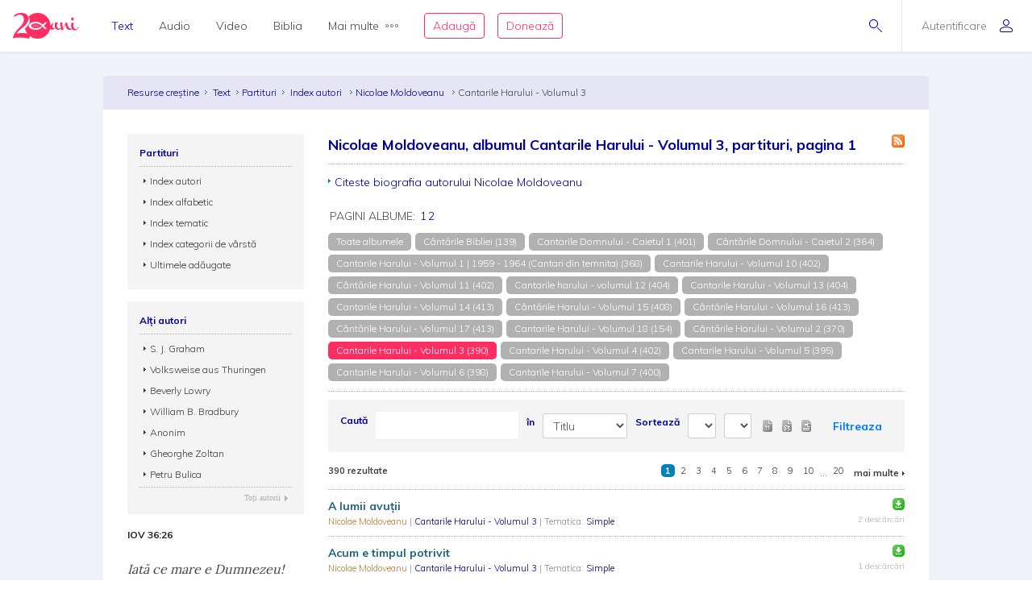

--- FILE ---
content_type: text/html; charset=utf-8
request_url: https://www.resursecrestine.ro/partituri/index-autori/nicolae-moldoveanu/album/cantarile-harului-volumul-3
body_size: 16310
content:

<!DOCTYPE html>
<html xmlns="http://www.w3.org/1999/xhtml" xml:lang="ro" lang="ro">
    <head>
    			<meta name="title" content="Resursecrestine.ro" />
		<link rel="stylesheet" type="text/css" media="screen" href="/bootstrap/css/bootstrap.min.css" />
<link rel="stylesheet" type="text/css" media="screen" href="/css/jquery-ui-1.7.1.custom.css" />
<link rel="stylesheet" type="text/css" media="screen" href="/css/clearfix.css" />
<link rel="stylesheet" type="text/css" media="screen" href="/css/jquery.autocomplete.css" />
<link rel="stylesheet" type="text/css" media="screen" href="/css/design.css" />
<link rel="stylesheet" type="text/css" media="screen" href="/css/layout.css" />
<link rel="stylesheet" type="text/css" media="screen" href="/css/scss/rc.global.css" />
<link rel="stylesheet" type="text/css" media="screen" href="/css/blue.monday/jplayer.skin.css" />
<script type="text/javascript" src="/js/jquery-3.2.1.min.js"></script>
<script type="text/javascript" src="/js/jquery.cookie.js"></script>
<script type="text/javascript" src="/js/resurse.common.js"></script>
<script type="text/javascript" src="/js/rc.header.js"></script>
<script type="text/javascript" src="/js/resurse.ajax.js"></script>
<script type="text/javascript" src="/js/jquery.tooltip.js"></script>
<script type="text/javascript" src="/js/jquery.autocomplete.js"></script>
<script type="text/javascript" src="/js/resurse.ajax.autocomplete.js"></script>
<script type="text/javascript" src="/js/jquery.validate.js"></script>
<script type="text/javascript" src="/js/popper.min.js"></script>
<script type="text/javascript" src="/bootstrap/js/bootstrap.min.js"></script>
<script type="text/javascript" src="/js/jquery-ui.min.js"></script>
<script type="text/javascript" src="/js/jquery.jplayer.min.js"></script>
<script type="text/javascript" src="/js/audio-jplayer.js"></script>
        <title>
            Nicolae Moldoveanu, albumul Cantarile Harului - Volumul 3, partituri, pagina 1 - Resurse Creștine
    </title>
<meta http-equiv="Content-Type" content="text/html; charset=utf-8" />
<meta name="title" content="Nicolae Moldoveanu, albumul Cantarile Harului - Volumul 3, partituri, pagina 1" />
<meta name="wot-verification" content="38804db8db4f3fdc4e21"/>
<meta name="keywords" content="Nicolae Moldoveanu, albumul Cantarile Harului - Volumul 3, partituri, pagina 1" />
<meta name="description" content="
Nicolae Moldoveanu, albumul Cantarile Harului - Volumul 3, partituri, pagina 1" />
<meta name="viewport" content="width=device-width, initial-scale=1, shrink-to-fit=no">
<meta name="theme-color" content="#00009C">
<meta property="og:site_name" content="Resurse Creștine" />
<meta property="og:url" content="https://www.resursecrestine.ro/partituri/index-autori/nicolae-moldoveanu/album/cantarile-harului-volumul-3" />
<meta property="og:title" content="Nicolae Moldoveanu, albumul Cantarile Harului - Volumul 3, partituri, pagina 1" />
<meta property="og:description" content="
Nicolae Moldoveanu, albumul Cantarile Harului - Volumul 3, partituri, pagina 1" />
<meta property="og:image" content="https://www.resursecrestine.ro/images/design/rc-facebook-image-1200x630.png" />
<meta property="og:type" content="article" />

<link rel="image_src" href="https://www.resursecrestine.ro/images/design/rc-facebook-image.jpg" />
<link rel="manifest" href="manifest.json">

<meta name="google-site-verification" content="2NWLglkv7IEX6fYdUPatc7--QHgnqbHDZiGoNS8d2kU" />

<link rel="icon" href="/favicon.ico" />
<link rel="alternate" hreflang="ro" href="https://www.resursecrestine.ro" />
<link rel="alternate" title="Știrile Resurse Creștine" href="https://www.resursecrestine.ro/feed/stiri" type="application/rss+xml" />
<link rel="alternate" title="Jurnal de activitate" href="https://www.resursecrestine.ro/feed/jurnal" type="application/rss+xml" />
<link rel="search" type="application/opensearchdescription+xml" title="Resurse Creștine" href="/opensearch.xml" />
<script src="https://www.google.com/recaptcha/api.js" async defer></script>    </head>
    <body>
    <!-- HEADER Start -->
        
<header class="sticky-top">
    <div class="header row ">
        <div class="col-auto p-0 back-ios">
            <script>
                function backAway(){
                    if(history.length === 1){
                    } else {
                        history.back();
                    }
                }
            </script>
            <style>
                input.goback {
                    height: 100%;
                    padding: 0;
                    width: 48px;
                    background-color: transparent;
                    border: none;
                    background: url("data:image/svg+xml;charset=utf8,%3Csvg xmlns='http://www.w3.org/2000/svg' viewBox='0 0 16 16'%3E%3Cpath fill='%2300009C' d='M16 8.5c0 .276-.224.5-.5.5H1.707l3.146 3.146c.195.195.195.512 0 .707-.097.098-.225.147-.353.147s-.256-.049-.354-.146l-3.999-4c-.046-.046-.083-.102-.109-.163-.051-.122-.051-.26 0-.382.025-.062.062-.117.109-.163l3.999-3.999c.195-.195.512-.195.707 0s.195.512 0 .707L1.707 8H15.5c.276 0 .5.224.5.5z'/%3E%3C/svg%3E") no-repeat center center;
                    background-size: 16px 16px;
                }
            </style>
            <input type="button" class="d-flex align-items-center goback" value="" onClick="backAway()">
        </div>

        <div class="col-auto order-lg-1 rc-logo">
            <a href="https://stiri.resursecrestine.ro/313711/resurse-crestine-implineste-20-de-ani" class="d-flex align-items-center">
                <svg width="246" height="96" viewBox="0 0 246 96" fill="none" xmlns="http://www.w3.org/2000/svg">
                <path fill-rule="evenodd" clip-rule="evenodd" d="M92 5.9279e-05C118.6 5.9279e-05 140 21.4001 140 48.0001C140 48.0336 139.999 48.0673 139.999 48.1006C140.686 46.7904 141.55 45.4616 142.592 44.1143C145.716 40.0905 148.777 38.0782 151.774 38.0782C152.029 38.0784 152.156 38.1742 152.156 38.3653C152.156 38.5567 152.029 38.781 151.774 39.0362C150.435 39.7388 149.287 41.208 148.33 43.4434C147.437 45.6149 146.991 47.8503 146.991 50.1495C146.991 54.812 148.778 57.1435 152.349 57.1436C153.369 57.1435 154.325 56.8887 155.218 56.378C156.174 55.8032 156.747 55.0041 156.938 53.9825C156.11 51.7471 155.695 49.4153 155.695 46.9883C155.695 44.5615 155.791 42.5171 155.982 40.8565C156.493 37.3439 156.972 35.5871 157.418 35.587C157.61 35.204 159.331 35.0118 162.582 35.0118C165.898 35.0118 167.556 35.4914 167.557 36.4493C167.556 36.641 167.365 37.0243 166.982 37.5987C164.751 40.6644 163.634 43.8586 163.634 47.1797C163.634 50.5009 164.4 53.2484 165.931 55.42C167.525 57.5274 169.533 58.581 171.956 58.5811C174.128 58.5811 176.318 57.7313 178.528 56.0352C176.892 48.5431 176.07 43.4518 176.07 40.7608C176.07 37.8872 176.453 36.1939 177.218 35.6827C177.983 35.1718 179.195 34.9161 180.853 34.9161C182.509 34.9161 183.467 35.14 183.723 35.587C183.786 35.7147 183.817 35.9386 183.817 36.2579L183.723 38.5567C183.723 43.0917 184.901 50.1825 187.261 59.8272C191.023 46.1595 194.276 38.5901 197.018 37.1202C198.866 35.5235 200.589 34.7248 202.184 34.7247C202.693 34.7248 202.948 35.0124 202.948 35.587C202.948 36.1616 202.598 36.9281 201.896 37.8858C202.152 38.7161 202.502 40.0581 202.948 41.9102C203.458 43.7625 203.873 45.3281 204.191 46.6055C204.574 47.8829 205.116 49.3522 205.817 51.0128C206.519 52.6091 207.253 53.9186 208.018 54.9405C209.931 57.3674 212.354 58.581 215.287 58.5811C216.49 58.5811 217.698 58.3192 218.913 57.7989C217.452 54.6657 216.723 50.6789 216.723 45.8389C216.723 44.1146 216.881 41.9108 217.2 39.2286C217.2 38.654 217.488 38.2698 218.062 38.0782C221.886 36.5456 224.023 35.7797 224.471 35.7794C224.98 35.7796 225.235 36.0663 225.235 36.6407C224.789 39.2594 224.565 41.8466 224.565 44.4014C224.565 49.3194 225.395 53.2157 227.053 56.0899C228.711 58.9639 230.879 60.4012 233.557 60.4014C237.765 60.4013 242 56.5 244.33 51.1495L246 52.2999C244.5 55.5 242.038 59.1558 238.723 61.4551C235.407 63.8183 232.058 65.0001 228.679 65.0001C225.404 65 222.596 63.3809 220.255 60.1426C217.486 62.1663 214.587 63.1806 211.558 63.1807C208.561 63.1807 205.946 62.4774 203.714 61.0723C201.482 59.7311 199.792 57.9104 198.645 55.6114C196.54 51.3961 195.36 46.9246 195.104 42.1983C192.746 46.4138 190.609 52.0668 188.696 59.1563C188.186 61.0724 187.707 62.1577 187.261 62.4131C186.304 63.4988 184.87 64.0419 182.957 64.0421C181.044 64.042 180.088 63.8182 180.088 63.3712C179.979 62.4959 179.632 60.8259 179.056 58.3594C175.652 61.5717 172.043 63.1807 168.226 63.1807C163.698 63.1805 160.223 60.8481 157.8 56.1856C156.78 57.7185 155.122 59.156 152.826 60.4971C150.531 61.8384 148.362 62.5087 146.321 62.5089C142.405 62.5088 139.873 61.3461 138.722 59.0225C133.745 80.1559 114.781 96.0001 92 96.0001C81.0717 96.0001 71.0233 92.3524 62.9746 86.2256C62.7627 89.8101 61.1727 94.1294 60.1113 96.0001C50.9424 93.5725 41.8334 92.1188 30.5322 91.919C20.8093 91.7471 9.53132 91.8186 0 94.2256C0.585436 90.3464 1.6361 86.5697 3.15137 82.8965C4.66828 79.1286 6.91511 75.1364 9.8916 70.92C12.9719 66.7052 16.9928 62.0794 21.9541 57.044C27.019 52.0105 30.8794 47.6668 33.5352 44.0137C36.2962 40.2677 38.2231 36.7913 39.3154 33.585C40.4077 30.3789 40.9828 27.1162 41.04 23.7969C41.0809 21.4259 40.6565 18.9513 39.7676 16.3741C38.9822 13.7987 37.5164 11.5906 35.3701 9.75006C33.2255 7.81478 30.0798 6.80974 25.9326 6.73639C22.4076 6.67407 19.0773 7.32685 15.9424 8.6944C14.1828 9.48934 12.3652 10.6199 10.4893 12.084C8.08388 13.9614 4.60363 13.9509 2.51074 11.7305C7.4704 6.79005 12.348 3.60317 17.1436 2.16998C21.9407 0.641962 26.7763 -0.0792594 31.6494 0.00689522C37.7664 0.115087 42.7784 1.15276 46.6855 3.1192C50.5927 5.08568 53.452 7.69763 55.2627 10.9551C57.1787 14.1198 58.1047 17.5522 58.041 21.251C57.9723 25.2343 57.1273 29.1089 55.5068 32.8751C53.8879 36.5465 51.0708 40.5292 47.0557 44.8223C43.0422 49.0206 37.4089 53.9496 30.1553 59.6085C25.6348 63.1337 22.1587 66.2507 19.7266 68.959C17.2961 71.5725 15.0659 74.5688 13.0371 77.9483C17.5181 76.6994 21.4737 75.8679 24.9033 75.4542C28.333 75.0404 32.3812 74.8746 37.0469 74.9571C40.9868 75.0267 44.7154 75.3297 48.2324 75.8663C50.1803 76.1048 52.0206 76.4803 53.7539 76.9893C49.5985 71.5125 46.5912 65.1223 45.0889 58.1827C47.573 55.991 49.729 53.9486 51.5527 52.0528C55.6202 47.7308 58.474 43.7214 60.1143 40.0255C61.7561 36.2338 62.612 32.3326 62.6816 28.3223C62.7463 24.5985 61.8082 21.143 59.8672 17.9571C59.1981 16.7609 58.3863 15.6521 57.4346 14.629C66.1514 5.59991 78.3948 5.9279e-05 92 5.9279e-05ZM83.7998 33.0001C70.0001 33.6001 59.0003 40.2002 59 48.0001C59 56 69.9999 62.4 83.7998 63.0001H85.7998C94.1996 62.8001 102.2 59.8 108.6 54.2003L104.4 50.0001C99.2008 54.6001 92.7998 57.0001 85.7998 57.0001C75.9999 57 68 53 68 48.0001C68.0003 43.0002 76.0001 39.0001 85.7998 39.0001H86C93.8 39.0001 100.8 42.0005 106.2 47.4005L120.8 62.0001L125 57.7999L115.2 48.0001L125 38.0001L120.8 33.7999L111 43.5997L110.4 43.2003C103.8 36.6003 94.9998 33.0001 85.7998 33.0001H83.7998ZM87.209 42.8028C87.044 42.8028 86.886 42.8845 86.791 43.0284C85.7781 44.5692 85.0945 46.2325 84.5605 47.6544C84.0507 49.093 83.505 50.8021 83.292 52.6417C83.266 52.8715 83.4002 53.09 83.6182 53.169C83.6741 53.189 83.7321 53.1993 83.7891 53.1993C83.954 53.1993 84.112 53.1167 84.207 52.9737C85.2269 51.4268 85.9075 49.7655 86.4385 48.3458C86.9474 46.905 87.492 45.193 87.707 43.3604C87.7339 43.1295 87.5988 42.911 87.3799 42.8331C87.3239 42.8131 87.2659 42.8028 87.209 42.8028ZM78.6973 44.21C78.5493 44.21 78.4036 44.2776 78.3066 44.3985C77.4559 45.4603 76.9484 46.6396 76.5635 47.6514C76.2015 48.6843 75.8318 49.9125 75.8027 51.2784C75.7989 51.4932 75.9311 51.6857 76.1318 51.7589C76.1877 51.7788 76.2458 51.7891 76.3027 51.7891C76.4517 51.7891 76.5964 51.7216 76.6934 51.6016C77.5491 50.5368 78.0555 49.3585 78.4385 48.3477C78.7984 47.3128 79.1663 46.0824 79.1973 44.7227C79.2019 44.508 79.0699 44.3153 78.8682 44.2403C78.8123 44.2203 78.7541 44.2101 78.6973 44.21ZM94.6973 44.21C94.5493 44.21 94.4036 44.2776 94.3066 44.3985C93.4569 45.4603 92.9484 46.6396 92.5635 47.6514C92.2015 48.6843 91.8318 49.9125 91.8027 51.2784C91.7989 51.4932 91.9311 51.6857 92.1318 51.7589C92.1877 51.7788 92.2458 51.7891 92.3027 51.7891C92.4517 51.7891 92.5964 51.7216 92.6934 51.6016C93.5491 50.5368 94.0555 49.3585 94.4385 48.3477C94.7984 47.3128 95.1663 46.0824 95.1973 44.7227C95.2019 44.508 95.0699 44.3153 94.8682 44.2403C94.8123 44.2203 94.7541 44.2101 94.6973 44.21Z" fill="#FF2D61"/>
                <path d="M221.6 17.0001C223.003 17.0001 224.183 17.5431 225.14 18.629C226.16 19.7148 226.671 21.0248 226.671 22.5577C226.671 24.0903 226.16 25.3998 225.14 26.4854C224.183 27.5711 223.002 28.1133 221.6 28.1133C220.261 28.1131 219.113 27.5709 218.156 26.4854C217.2 25.3997 216.723 24.0902 216.723 22.5577C216.723 21.025 217.2 19.7146 218.156 18.629C219.112 17.5436 220.261 17.0003 221.6 17.0001Z" fill="#FF2D61"/>
                </svg>            </a>
        </div>

        <div class="rc-right-header col-auto order-lg-3 ml-auto d-flex align-items-center">
            <a class="rc-search-icon d-flex align-items-center">
                <span>
                    <svg  class="open-search show" version="1.1" xmlns="http://www.w3.org/2000/svg" xmlns:xlink="http://www.w3.org/1999/xlink" xmlns:a="http://ns.adobe.com/AdobeSVGViewerExtensions/3.0/"
                x="0px" y="0px" width="16px" height="16px" viewBox="0 0 16 16" style="enable-background:new 0 0 16 16;" xml:space="preserve">
                    <path d="M5.5,0C2.462,0,0,2.462,0,5.5C0,8.538,2.462,11,5.5,11S11,8.538,11,5.5C11,2.462,8.538,0,5.5,0z M5.5,10
                        C3.019,10,1,7.981,1,5.5S3.019,1,5.5,1S10,3.019,10,5.5S7.981,10,5.5,10z"/>
                    <path d="M15.854,15.146l-4.965-4.964c-0.195-0.195-0.512-0.195-0.707,0s-0.195,0.512,0,0.707l4.965,4.964
                        C15.244,15.951,15.372,16,15.5,16s0.256-0.049,0.354-0.146C16.049,15.658,16.049,15.342,15.854,15.146z"/>
                </svg>                    <svg  class="close-search" version="1.1" xmlns="http://www.w3.org/2000/svg" xmlns:xlink="http://www.w3.org/1999/xlink" xmlns:a="http://ns.adobe.com/AdobeSVGViewerExtensions/3.0/"
                x="0px" y="0px" width="16px" height="16px" viewBox="0 0 16 16" style="enable-background:new 0 0 16 16;" xml:space="preserve">
                    <path d="M13.854,13.146c0.195,0.195,0.195,0.512,0,0.707C13.756,13.951,13.628,14,13.5,14s-0.256-0.049-0.354-0.146L8,8.707
                        l-5.146,5.146C2.756,13.951,2.628,14,2.5,14s-0.256-0.049-0.354-0.146c-0.195-0.195-0.195-0.512,0-0.707L7.293,8L2.146,2.854
                        c-0.195-0.195-0.195-0.512,0-0.707s0.512-0.195,0.707,0L8,7.293l5.146-5.146c0.195-0.195,0.512-0.195,0.707,0s0.195,0.512,0,0.707
                        L8.707,8L13.854,13.146z"/>
                </svg>                </span>
<!--                <img class="help-img help-cautare" src="/images/svg-cautare@3x.png">-->
            </a>

            <div class="rc-usermenu col-auto order-lg-3 d-flex align-items-center">
                                    <a class="no-user d-flex align-items-center" href="/autentificare">
                        <span class="d-none d-lg-block">Autentificare</span><svg version="1.1" xmlns="http://www.w3.org/2000/svg" xmlns:xlink="http://www.w3.org/1999/xlink" xmlns:a="http://ns.adobe.com/AdobeSVGViewerExtensions/3.0/"
                x="0px" y="0px" width="16px" height="16px" viewBox="0 0 16 16" style="enable-background:new 0 0 16 16;" xml:space="preserve">
                    <path d="M8,8c2.209,0,4-1.791,4-4c0-2.209-1.791-4-4-4S4,1.791,4,4C4,6.209,5.791,8,8,8z M8,1c1.654,0,3,1.346,3,3
                        c0,1.654-1.346,3-3,3S5,5.654,5,4C5,2.346,6.346,1,8,1z M8,9c-4.418,0-8,2.067-8,4v1c0,1.105,0.895,2,2,2h12c1.105,0,2-0.895,2-2
                        c0,0,0-0.75,0-1C16,11.067,12.418,9,8,9z M15,14c0,0.551-0.449,1-1,1H2c-0.551,0-1-0.449-1-1v-1c0-1.03,2.726-3,7-3s7,1.97,7,3V14z"/>
                </svg>                    </a>
                <!--                <img class="help-img help-user" src="/images/svg-user@3x.png">-->
            </div>

            <button type="button" class="navbar-toggler rc-menu-toggler d-block d-lg-none" data-toggle="collapse" data-target="#navbarNavDropdown" aria-controls="navbarNavDropdown" aria-expanded="false" aria-label="Toggle navigation">
                <svg version="1.1" xmlns="http://www.w3.org/2000/svg" xmlns:xlink="http://www.w3.org/1999/xlink" xmlns:a="http://ns.adobe.com/AdobeSVGViewerExtensions/3.0/"
                x="0px" y="0px" width="16px" height="16px" viewBox="0 0 16 16" style="enable-background:new 0 0 16 16;" xml:space="preserve">
                    <path d="M15.5,9h-15C0.224,9,0,8.776,0,8.5S0.224,8,0.5,8h15C15.776,8,16,8.224,16,8.5S15.776,9,15.5,9z M8,13.5
                        C8,13.224,7.776,13,7.5,13h-7C0.224,13,0,13.224,0,13.5S0.224,14,0.5,14h7C7.776,14,8,13.776,8,13.5z M12,3.5
                        C12,3.224,11.776,3,11.5,3h-11C0.224,3,0,3.224,0,3.5S0.224,4,0.5,4h11C11.776,4,12,3.776,12,3.5z"/>
                </svg>            </button>
        </div>

        <div class="col-12 col-lg order-lg-2 rc-menu">
            
<nav class="navbar navbar-expand-lg d-none">
	<button type="button" class="navbar-toggler user-menu-toggler" data-toggle="collapse" data-target="#navbarNavUser" aria-controls="navbarNavUser" aria-expanded="false" aria-label="Toggle navigation">
		<div class="menu-user-photo ">
							<svg version="1.1" xmlns="http://www.w3.org/2000/svg" xmlns:xlink="http://www.w3.org/1999/xlink" xmlns:a="http://ns.adobe.com/AdobeSVGViewerExtensions/3.0/"
                x="0px" y="0px" width="16px" height="16px" viewBox="0 0 16 16" style="enable-background:new 0 0 16 16;" xml:space="preserve">
                    <path d="M8,8c2.209,0,4-1.791,4-4c0-2.209-1.791-4-4-4S4,1.791,4,4C4,6.209,5.791,8,8,8z M8,1c1.654,0,3,1.346,3,3
                        c0,1.654-1.346,3-3,3S5,5.654,5,4C5,2.346,6.346,1,8,1z M8,9c-4.418,0-8,2.067-8,4v1c0,1.105,0.895,2,2,2h12c1.105,0,2-0.895,2-2
                        c0,0,0-0.75,0-1C16,11.067,12.418,9,8,9z M15,14c0,0.551-0.449,1-1,1H2c-0.551,0-1-0.449-1-1v-1c0-1.03,2.726-3,7-3s7,1.97,7,3V14z"/>
                </svg>					</div>
	</button>
</nav>

<nav class="navbar navbar-expand-lg">
  	<div class="collapse navbar-collapse" id="navbarNavDropdown">
		<ul class="navbar-nav">
			<li class="nav-item dropdown active">
				<a class="nav-link dropdown-toggle" href="#" id="navbarDropdownMenuLink" data-toggle="dropdown" aria-haspopup="true" aria-expanded="false">
					Text
				</a>
				<div class="dropdown-menu text" aria-labelledby="navbarDropdownMenuLink">
					<div class="row m-0">
						<div class="col-md col-menu">
							<button class="dropdown-header back d-block d-lg-none">Text</button>
							<a class="dropdown-item featured-item" href="/acorduri">Acorduri</a>
							<a class="dropdown-item featured-item" href="/cantece">Cântece</a>
							<a class="dropdown-item featured-item" href="/editoriale">Editoriale</a>
							<a class="dropdown-item featured-item" href="/poezii">Poezii</a>
							<a class="dropdown-item featured-item" href="/devotionale">Devoționale</a>
						</div>
						<div class="col-md col-menu">
							<a class="dropdown-item" href="/biografii">Biografii</a>
							<a class="dropdown-item" href="/carti">Cărți</a>
							<a class="dropdown-item" href="/cugetari">Cugetări</a>
							<a class="dropdown-item" href="/dezbateri">Dezbateri</a>
							<a class="dropdown-item" href="/eseuri">Eseuri</a>
							<a class="dropdown-item" href="/jocuri">Jocuri</a>
							<a class="dropdown-item" href="/lectia-zilnica">Lecția zilnică</a>
							<a class="dropdown-item" href="/maxime">Maxime</a>
							<a class="dropdown-item" href="/marturii">Mărturii</a>
						</div>
						<div class="col-md col-menu">
							<a class="dropdown-item" href="/partituri">Partituri</a>
							<a class="dropdown-item" href="/predici">Predici</a>
							<a class="dropdown-item" href="/powerpoint">Powerpoint</a>
							<a class="dropdown-item" href="/reviste">Reviste</a>
							<a class="dropdown-item" href="/schite">Schițe</a>
							<a class="dropdown-item" href="/studii">Studii</a>
							<a class="dropdown-item" href="/scenete">Scenete</a>
							<a class="dropdown-item" href="/versete">Versete</a>
							<a class="dropdown-item" href="/cereri-resurse">Cereri</a>
						</div>
						<div class="col-md banner-placeholder">
                            <a href="https://www.resursecrestine.ro///">
                                <div class="rc-banner" style="background-image: url(https://www.resursecrestine.ro/images/design/text-menu-image.jpg)">
                                    <span class="color-overlay" style="background-color: #00009C;"></span>
                                    <span class="banner-title"></span>
                                    <span class="banner-subtitle"></span>
                                    <span class="banner-info"> text</span>
                                </div>
                            </a>
						</div>
					</div>
				</div>
			</li>

			<li class="nav-item dropdown">
				<a class="nav-link dropdown-toggle" href="#" id="navbarDropdownMenuLink" data-toggle="dropdown" aria-haspopup="true" aria-expanded="false">
					Audio
				</a>
				<div class="dropdown-menu audio" aria-labelledby="navbarDropdownMenuLink">
					<div class="row m-0">
						<div class="col-md col-menu">
							<button class="dropdown-header back d-block d-lg-none">Audio</button>
							<a class="dropdown-item featured-item" href="https://audio.resursecrestine.ro/cantece">Cântece</a>
							<a class="dropdown-item featured-item" href="https://audio.resursecrestine.ro/predici">Predici</a>
							<a class="dropdown-item featured-item" href="https://audio.resursecrestine.ro/biblia">Biblia audio</a>
						</div>
						<div class="col-md col-menu">
							<a class="dropdown-item" href="https://audio.resursecrestine.ro/marturii">Mărturii</a>
							<a class="dropdown-item" href="https://audio.resursecrestine.ro/midi">Midi</a>
							<a class="dropdown-item" href="https://audio.resursecrestine.ro/negative">Negative</a>
							<a class="dropdown-item" href="https://audio.resursecrestine.ro/poezii">Poezii</a>
							<a class="dropdown-item" href="https://audio.resursecrestine.ro/carti">Cărți</a>
							<a class="dropdown-item" href="https://audio.resursecrestine.ro/conferinte">Conferințe</a>
							<a class="dropdown-item" href="https://audio.resursecrestine.ro/emisiuni">Emisiuni</a>
							<a class="dropdown-item" href="https://audio.resursecrestine.ro/meditatii">Meditații</a>
							<a class="dropdown-item" href="https://audio.resursecrestine.ro/povestiri">Povestiri</a>
						</div>
						<div class="col-md col-menu">
						</div>
						<div class="col-md banner-placeholder">
                            <a href="https://audio.resursecrestine.ro/emisiuni/315730/68-colindele-autohtone-romanesti_geneza-unor-compozitii_monica-turtoi">
                                <div class="rc-banner" style="background-image: url(https://www.resursecrestine.ro/images/design/audio-menu-image.jpg)">
                                    <span class="color-overlay" style="background-color: #FF2D61;"></span>
                                    <span class="banner-title">68 - Colindele autohtone romanesti_Geneza unor compozitii_Monica Turtoi</span>
                                    <span class="banner-subtitle">Radio Vocea Evangheliei Cluj</span>
                                    <span class="banner-info">Emisiune radio audio</span>
                                </div>
                            </a>
						</div>
					</div>
				</div>
			</li>

			<li class="nav-item dropdown">
				<a class="nav-link dropdown-toggle" href="#" id="navbarDropdownMenuLink" data-toggle="dropdown" aria-haspopup="true" aria-expanded="false">
					Video
				</a>
				<div class="dropdown-menu video" aria-labelledby="navbarDropdownMenuLink">
					<div class="row m-0">
						<div class="col-md col-menu">
							<button class="dropdown-header back d-block d-lg-none">Video</button>
							<a class="dropdown-item featured-item" href="https://video.resursecrestine.ro/predici">Predici</a>
							<a class="dropdown-item featured-item" href="https://video.resursecrestine.ro/emisiuni">Emisiuni</a>
						</div>
						<div class="col-md col-menu">
							<a class="dropdown-item" href="https://video.resursecrestine.ro/dezbateri">Dezbateri</a>
							<a class="dropdown-item" href="https://video.resursecrestine.ro/marturii">Mărturii</a>
							<a class="dropdown-item" href="https://video.resursecrestine.ro/meditatii">Meditații</a>
							<a class="dropdown-item" href="https://video.resursecrestine.ro/misiune">Misiune</a>
							<a class="dropdown-item" href="https://video.resursecrestine.ro/studii">Studii</a>
						</div>
						<div class="col-md col-menu">
						</div>
						<div class="col-md banner-placeholder">
                            <a href="https://video.resursecrestine.ro///">
                                <div class="rc-banner" style="background-image: url(https://www.resursecrestine.ro);">
                                    <span class="color-overlay" style="background-color: #00009C;"></span>
                                    <span class="banner-title"></span>
                                    <span class="banner-subtitle"></span>
                                    <span class="banner-info"> video</span>
                                </div>
                            </a>
						</div>
					</div>
				</div>
			</li>

			<li class="nav-item dropdown">
				<a class="nav-link dropdown-toggle" href="#" id="navbarDropdownMenuLink" data-toggle="dropdown" aria-haspopup="true" aria-expanded="false">
					Biblia
				</a>
				<div class="dropdown-menu biblia" aria-labelledby="navbarDropdownMenuLink">
					<div class="row m-0">
						<div class="col-md col-menu">
							<button class="dropdown-header back d-block d-lg-none">Biblia</button>
							<a class="dropdown-item featured-item" href="https://biblia.resursecrestine.ro/">Citește Biblia</a>
							<a class="dropdown-item featured-item" href="https://audio.resursecrestine.ro/biblia">Biblia audio</a>
							<a class="dropdown-item featured-item" href="https://www.resursecrestine.ro/proiectie-online/#!/biblia">Proiectează Biblia</a>
							<a class="dropdown-item featured-item" href="https://www.resursecrestine.ro/carti/60376/biblia-scanata-traducerea-dumitru-cornilescu">Descarcă Biblia scanată</a>
						</div>
						<div class="col-md col-menu">
							<a class="dropdown-item" href="/concurs-biblic">Concurs biblic</a>
							<a class="dropdown-item" href="https://biblia.resursecrestine.ro/joc-biblic">Joc biblic</a>
							<a class="dropdown-item" href="https://biblia.resursecrestine.ro/pasajul-zilei">Pasajul zilnic</a>
							<a class="dropdown-item" href="https://biblia.resursecrestine.ro/planuri-de-citire-intr-un-an">Planuri de citire</a>
							<a class="dropdown-item" href="https://biblia.resursecrestine.ro/intrebari-concurs-biblic">Întrebări concurs și joc biblic</a>
						</div>
						<div class="col-md col-menu">
						</div>
						<div class="col-md featured-placeholder" style="background-image: url(https://www.resursecrestine.ro/images/design/bible-menu-image.jpg)">
							<div class="row m-0">
								<div class="col-md col-menu col-bible">
									<a class="dropdown-item" href="https://biblia.resursecrestine.ro/psalmii">Psalmii</a>
									<a class="dropdown-item" href="https://biblia.resursecrestine.ro/geneza">Geneza</a>
									<a class="dropdown-item" href="https://biblia.resursecrestine.ro/matei">Matei</a>
									<a class="dropdown-item" href="https://biblia.resursecrestine.ro/ioan">Ioan</a>
									<a class="dropdown-item" href="https://biblia.resursecrestine.ro/proverbele">Proverbele</a>
									<a class="dropdown-item" href="https://biblia.resursecrestine.ro/luca">Luca</a>
									<a class="dropdown-item" href="https://biblia.resursecrestine.ro/romani">Romani</a>
									<a class="dropdown-item" href="https://biblia.resursecrestine.ro/1-corinteni">1 Corinteni</a>
									<a class="dropdown-item" href="https://biblia.resursecrestine.ro/apocalipsa">Apocalipsa</a>
									<a class="dropdown-item" href="https://biblia.resursecrestine.ro/isaia">Isaia</a>
									<a class="dropdown-item" href="https://biblia.resursecrestine.ro/faptele-apostolilor">Faptele apostolilor</a>
									<a class="dropdown-item" href="https://biblia.resursecrestine.ro/deuteronomul">Deuteronomul</a>
									<a class="dropdown-item" href="https://biblia.resursecrestine.ro/efeseni">Efeseni</a>
								</div>
							</div>
						</div>
					</div>
				</div>
			</li>

			<li class="nav-item dropdown">
				<a class="nav-link dropdown-toggle d-flex align-items-center" href="#" id="navbarDropdownMenuLink" data-toggle="dropdown" aria-haspopup="true" aria-expanded="false">
					Mai multe<svg version="1.1" xmlns="http://www.w3.org/2000/svg" xmlns:xlink="http://www.w3.org/1999/xlink" xmlns:a="http://ns.adobe.com/AdobeSVGViewerExtensions/3.0/"
                x="0px" y="0px" width="16px" height="4px" viewBox="0 0 16 4" style="enable-background:new 0 0 16 4;" xml:space="preserve">
                    <path d="M2,0C0.897,0,0,0.897,0,2s0.897,2,2,2s2-0.897,2-2S3.103,0,2,0z M2,3C1.449,3,1,2.551,1,2s0.449-1,1-1s1,0.449,1,1
                        S2.551,3,2,3z M14,0c-1.103,0-2,0.897-2,2s0.897,2,2,2s2-0.897,2-2S15.103,0,14,0z M14,3c-0.551,0-1-0.449-1-1s0.449-1,1-1
                        s1,0.449,1,1S14.551,3,14,3z M8,0C6.897,0,6,0.897,6,2s0.897,2,2,2s2-0.897,2-2S9.103,0,8,0z M8,3C7.449,3,7,2.551,7,2s0.449-1,1-1
                        s1,0.449,1,1S8.551,3,8,3z"/>
                </svg>				</a>
				<div class="dropdown-menu more" aria-labelledby="navbarDropdownMenuLink">
					<div class="row m-0">
						<div class="col-md col-menu">
							<button class="dropdown-header back d-block d-lg-none">Mai multe...</button>
							<h6 class="dropdown-header">Stiri</h6>
							<a class="dropdown-item" href="https://stiri.resursecrestine.ro/">Toate știrile</a>
							<a class="dropdown-item" href="https://stiri.resursecrestine.ro/anunturi">Anunțuri</a>
							<a class="dropdown-item" href="https://stiri.resursecrestine.ro/audio">Audio</a>
							<a class="dropdown-item" href="https://stiri.resursecrestine.ro/diverse">Diverse</a>
							<a class="dropdown-item" href="https://stiri.resursecrestine.ro/editoriale">Editoriale</a>
							<a class="dropdown-item" href="https://stiri.resursecrestine.ro/evenimente">Evenimente</a>
							<a class="dropdown-item" href="https://stiri.resursecrestine.ro/international">Internațional</a>
							<a class="dropdown-item" href="https://stiri.resursecrestine.ro/interviuri">Interviuri</a>
							<a class="dropdown-item" href="https://stiri.resursecrestine.ro/misiune">Misiune</a>
							<a class="dropdown-item" href="https://stiri.resursecrestine.ro/prizonieri-pentru-christos">Prizonieri pentru Christos</a>
							<a class="dropdown-item" href="https://stiri.resursecrestine.ro/recenzii-carti">Recenzii cărți</a>
							<a class="dropdown-item" href="https://stiri.resursecrestine.ro/resurse-crestine">Resurse Creștine</a>
							<a class="dropdown-item" href="https://stiri.resursecrestine.ro/semnele-sfarsitului">Semnele sfârșitului</a>
							<a class="dropdown-item" href="https://stiri.resursecrestine.ro/stiri-din-israel">Știri din Israel</a>
													</div>

						<div class="col-md col-menu">
							<h6 class="dropdown-header">Felicitari</h6>
							<a class="dropdown-item" href="https://felicitari.resursecrestine.ro/">Toate felicitările</a>
							<a class="dropdown-item" href="https://felicitari.resursecrestine.ro/1-martie">1 Martie</a>
							<a class="dropdown-item" href="https://felicitari.resursecrestine.ro/8-martie">8 Martie</a>
							<a class="dropdown-item" href="https://felicitari.resursecrestine.ro/anul-nou">Anul Nou</a>
							<a class="dropdown-item" href="https://felicitari.resursecrestine.ro/binecuvantare">Binecuvântare</a>
							<a class="dropdown-item" href="https://felicitari.resursecrestine.ro/rusalii">Cincizecime</a>
							<a class="dropdown-item" href="https://felicitari.resursecrestine.ro/craciun">Crăciun</a>
							<a class="dropdown-item" href="https://felicitari.resursecrestine.ro/diverse">Diverse</a>
							<a class="dropdown-item" href="https://felicitari.resursecrestine.ro/dragoste">Dragoste</a>
							<a class="dropdown-item" href="https://felicitari.resursecrestine.ro/incurajare">Încurajare</a>
							<a class="dropdown-item" href="https://felicitari.resursecrestine.ro/multumire">Mulțumire</a>
							<a class="dropdown-item" href="https://felicitari.resursecrestine.ro/paste">Paște</a>
							<a class="dropdown-item" href="https://felicitari.resursecrestine.ro/prietenie">Prietenie</a>
							<a class="dropdown-item" href="https://felicitari.resursecrestine.ro/roada-duhului">Roada Duhului</a>
							<a class="dropdown-item" href="https://felicitari.resursecrestine.ro/versete">Versete</a>
							<a class="dropdown-item" href="https://felicitari.resursecrestine.ro/versete-nt">Versete NT</a>
							<a class="dropdown-item" href="https://felicitari.resursecrestine.ro/zi-de-nastere">Zi de naștere</a>
						</div>

						<div class="col-md col-menu">
							<h6 class="dropdown-header">Diverse</h6>
							<a class="dropdown-item" href="https://www.resursecrestine.ro/proiectie-online/">Proiecție online</a>
							<a class="dropdown-item" href="/linkuri">Linkuri</a>
							<a class="dropdown-item" href="/programe-crestine">Programe creștine</a>
							<a class="dropdown-item" href="/recenzii/aparitii-carti">Recenzii cărți</a>
							<a class="dropdown-item" href="/sarbatori/nasterea-domnului-si-anul-nou">Resurse de sărbători</a>
							<a class="dropdown-item" href="/sarbatori/paste">Resurse de Paște</a>
							<a class="dropdown-item" href="/web-api">Servicii web</a>
						</div>

						<div class="col-md featured-placeholder">
							<div class="row m-0">
								<div class="col-md col-menu col-concurs">
									<h6 class="dropdown-header">Concurs</h6>
																																				<a class="dropdown-item" href="/concurs-biblic">Concurs biblic</a>
									<a class="dropdown-item" href="https://biblia.resursecrestine.ro/joc-biblic">Joc biblic</a>
									<a class="dropdown-item" href="https://biblia.resursecrestine.ro/intrebari-concurs-biblic">Întrebări concurs și joc biblic</a>
								</div>

								<div class="col-md col-menu">
									<h6 class="dropdown-header">Contact</h6>
									<a class="dropdown-item" href="/despre-noi">Despre noi</a>
									<a class="dropdown-item" href="/contact">Contactați-ne</a>
									<a class="dropdown-item" href="/consiliere-spirituala">Consiliere spirituală</a>
									<a class="dropdown-item" href="/cerere-rugaciune">Cerere de rugăciune</a>
									<a class="dropdown-item" href="/cartea-de-oaspeti">Cartea de oaspeți</a>
									<a class="dropdown-item" href="/motivatie">Motivație</a>
									<a class="dropdown-item" href="/intrebari-frecvente">Întrebări frecvente</a>
<!--									<a class="btn btn-block rc-btn-primary-outline" href="--><!--">Donează</a>-->
								</div>
							</div>
						</div>
					</div>
				</div>
			</li>

			<li class="nav-item dropdown d-flex align-items-center  ">
				<button class="btn rc-btn-primary-outline btn-add-resources dropdown-toggle" href="#" id="navbarDropdownMenuLink" data-toggle="dropdown" aria-haspopup="true" aria-expanded="false">
					Adaugă
				</button>
				<div class="dropdown-menu more " aria-labelledby="navbarDropdownMenuLink">
					<div class="row m-0">
						<div class="col-md col-menu">
							<button class="dropdown-header back d-block d-lg-none">Adaugă</button>
														<a class="dropdown-item" href="/cum-sa-adaugi-resurse">Cum să adaugi resurse</a>
							<a class="dropdown-item" href="/adauga-cerere">Cerere</a>
							<a class="dropdown-item" href="/biografii/adauga">Biografie</a>
							<a class="dropdown-item" href="/cantece/adauga">Cântec</a>
							<a class="dropdown-item" href="/acorduri/adauga">Cântec cu acord</a>
							<a class="dropdown-item" href="/cugetari/adauga">Cugetare</a>
							<a class="dropdown-item" href="/devotionale/adauga">Devoțional</a>
							<a class="dropdown-item" href="/eseuri/adauga">Eseu</a>
							<a class="dropdown-item" href="/linkuri/adauga">Link</a>
							<a class="dropdown-item" href="/maxime/adauga">Maximă</a>
							<a class="dropdown-item" href="/marturii/adauga">Mărturie</a>
							<a class="dropdown-item" href="/poezii/adauga">Poezie</a>
							<a class="dropdown-item" href="/predici/adauga">Predică</a>
							<a class="dropdown-item" href="/schite/adauga">Schiță</a>
							<a class="dropdown-item" href="https://stiri.resursecrestine.ro/adauga" >Știre</a>
							<a class="dropdown-item" href="/studii/adauga">Studiu</a>
						</div>

						<div class="col-md col-menu">
							<h6 class="dropdown-header">&nbsp;</h6>
																																																																																										</div>

						
											</div>
				</div>
			</li>
            <li class="nav-item dropdown d-flex align-items-center">
                <a class="btn rc-btn-primary-outline btn-add-resources donatii-menu-link" href="/donatii">Donează</a>
			</li>
		</ul>
  	</div>
</nav>        </div>
    </div>

    <div class="rc-search-container">
        
<form class="form-row align-items-center m-0" action="/searching" method="post">
    <div  class="col-12 col-sm p-0">
        <input type="text" name="search_text" value="" placeholder="Caută..." tabindex="-1" autocomplete="off" id="search_text" class="form-control form-control-sm input-search ac-input" />    </div>
    <div  class="form-row col-12 col-sm-auto p-0 m-0 container-search-more">
        <div class="col-5 col-sm-auto container-search-in">
            <select name="search_in" class="form-control custom-select" id="search_in">
<option value="0">Toate resursele</option>
<option value="16">Biblia</option>
<option value="36">Știri</option>
<optgroup label="Resurse text"><option value="7">Poezii</option>
<option value="2">Cântece</option>
<option value="1">Acorduri</option>
<option value="15" selected="selected">Partituri</option>
<option value="5">Eseuri</option>
<option value="3">Devoționale</option>
<option value="47">Dezbateri</option>
<option value="10">Predici</option>
<option value="8">Schițe</option>
<option value="6">Maxime</option>
<option value="46">Cugetări</option>
<option value="9">Studii</option>
<option value="11">Cărti</option>
<option value="12">Powerpoint</option>
<option value="14">Reviste</option>
<option value="4">Editoriale</option>
<option value="42">Biografii</option>
<option value="41">Versete</option></optgroup>
<optgroup label="Resurse audio"><option value="18">Cântece mp3</option>
<option value="17">Predici mp3</option>
<option value="19">Emisiuni radio</option>
<option value="20">Mărturii</option>
<option value="24">Carți audio</option>
<option value="22">Poezii recitate</option>
<option value="21">Povestiri biblice</option>
<option value="25">Midi</option>
<option value="23">Conferințe</option>
<option value="26">Negative</option>
<option value="27">Biblia audio</option></optgroup>
<optgroup label="Resurse video"><option value="30">Predici</option>
<option value="29">Mărturii</option>
<option value="31">Studii</option>
<option value="33">Misiune</option>
<option value="40">Meditații</option>
<option value="28">Emisiuni</option>
<option value="48">Dezbateri</option></optgroup>
<optgroup label="Resurse copii"><option value="37">Jocuri</option>
<option value="39">Lecția zilnică</option></optgroup>
</select>        </div>
        <div class="col-5 col-sm-auto container-search-by">
            <select name="search_by" class="form-control custom-select" id="search_by">
<option value="titlu">Titlu</option>
<option value="autor">Autor</option>
<option value="album">Album/Volum</option>
<option value="tematica">Tematica</option>
<option value="continut">Continut</option>
</select>        </div>
        <div class="col-2 col-sm-auto container-search-button">
            <button id="search-button" class="btn rc-btn-primary btn-sm btn-block" type="submit">
                <svg xmlns="http://www.w3.org/2000/svg" width="16" height="16" fill="currentColor" class="bi bi-search" viewBox="0 0 16 16">
                    <path d="M11.742 10.344a6.5 6.5 0 1 0-1.397 1.398h-.001c.03.04.062.078.098.115l3.85 3.85a1 1 0 0 0 1.415-1.414l-3.85-3.85a1.007 1.007 0 0 0-.115-.1zM12 6.5a5.5 5.5 0 1 1-11 0 5.5 5.5 0 0 1 11 0z"/>
                </svg>
                <span id="search-button-text">Caută</span>
            </button>
        </div>
    </div>
    <input type="hidden" value="" id="search_by_field" name="search_by_field">
</form>    </div>

<!--    <img class="help-img help-meniu" src="/images/svg-meniu@3x.png">-->
</header>

<!-- <div class="help">-->
<!--     <div class="help-content">-->
<!--         <p>-->
<!--            Interfața site-ului a fost îmbunătățită și mai sus vedeți săgeți care indică unde se află acum fiecare-->
<!--            element principal de navigare și căutare.-->
<!--         </p>-->
<!--         <button id="quit-help" class="btn btn-block rc-btn-secondary">Multumesc, inchide!</button>-->
<!--     </div>-->
<!--</div>-->    <!-- HEADER End -->

        
        <div class="trc-body">
            <div class="container-fluid trc-wrapper">
                <div class="row breadcrumb-outer">
                    <div class="breadcrumb col">
                        <div class="breadcrumb-inner">
                            <a href="/">Resurse creștine</a>
                                                            <a href="#">Text</a><a href="/partituri">Partituri</a>    
    <a href="https://www.resursecrestine.ro/partituri/index-autori">
		Index autori
	</a>
	
        	<a href="https://www.resursecrestine.ro/partituri/index-autori/nicolae-moldoveanu">
			Nicolae Moldoveanu		</a>
    Cantarile Harului - Volumul 3                                                    </div>
                    </div>
                </div>

                <div class="row">
                    <div class="col-lg-9 order-lg-2 mb-3">
                        
<div class="title">
    Nicolae Moldoveanu, albumul Cantarile Harului - Volumul 3, partituri, pagina 1    <div class="title-right-content">
				<a class="rss" title="Abonare RSS" href="/partituri/feed/index-autori/nicolae-moldoveanu">&nbsp;</a>
	</div>
</div>


	<a href="https://www.resursecrestine.ro/biografii/66046/nicolae-moldoveanu" class="blueArrowLink">Citeste biografia autorului Nicolae Moldoveanu</a>    <br/><br/>				


<script type="text/javascript">
    $(function () {
        var tabContainers = $('div.tabsAlbums > div');
        $('div.tabsAlbums ul.tabNavigation a').click(function () {
            tabContainers.hide();
            tabContainers.filter(this.hash).show();
            var sel = $('.tabsAlbums').find('a.link-capitol-active');
            sel.removeClass('link-capitol-active');
            sel.addClass('link-capitol');
            $(this).removeClass('link-capitol');
            $(this).addClass('link-capitol-active');
            return false;
        });
    });
</script>
<div class="tabsAlbums">
    <ul class="tabNavigation clearfix">
        <li>PAGINI ALBUME:&nbsp;</li>
                    <li><a class="link-capitol-active" href="#albums_page_1">1</a></li>
                    <li><a class="link-capitol" href="#albums_page_2">2</a></li>
            </ul>
        <div id="albums_page_1" class="albumsPage" style="display:block">
        <div class="catMenu">
            <ul class="clearfix">
                                <li>
	                <a href="https://www.resursecrestine.ro/partituri/index-autori/nicolae-moldoveanu" class="">Toate albumele</a>
				</li>
                                    <li>
                                                <a href="https://www.resursecrestine.ro/partituri/index-autori/nicolae-moldoveanu/album/cantarile-bibliei" class="">
							Cântările Bibliei (139)						</a>
                    </li>
                                    <li>
                                                <a href="https://www.resursecrestine.ro/partituri/index-autori/nicolae-moldoveanu/album/cantarile-domnului-caietul-1" class="">
							Cantarile Domnului - Caietul 1 (401)						</a>
                    </li>
                                    <li>
                                                <a href="https://www.resursecrestine.ro/partituri/index-autori/nicolae-moldoveanu/album/cantarile-domnului-caietul-2" class="">
							Cântările Domnului - Caietul 2 (364)						</a>
                    </li>
                                    <li>
                                                <a href="https://www.resursecrestine.ro/partituri/index-autori/nicolae-moldoveanu/album/cantarile-harului-volumul-1-1959-1964-cantari-din-temnita" class="">
							Cantarile Harului - Volumul 1 | 1959 - 1964 (Cantari din temnita) (368)						</a>
                    </li>
                                    <li>
                                                <a href="https://www.resursecrestine.ro/partituri/index-autori/nicolae-moldoveanu/album/cantarile-harului-volumul-10" class="">
							Cantarile Harului - Volumul 10 (402)						</a>
                    </li>
                                    <li>
                                                <a href="https://www.resursecrestine.ro/partituri/index-autori/nicolae-moldoveanu/album/cantarile-harului-volumul-11" class="">
							Cântările Harului - Volumul 11 (402)						</a>
                    </li>
                                    <li>
                                                <a href="https://www.resursecrestine.ro/partituri/index-autori/nicolae-moldoveanu/album/cantarile-harului-volumul-12" class="">
							Cantarile harului - volumul 12 (404)						</a>
                    </li>
                                    <li>
                                                <a href="https://www.resursecrestine.ro/partituri/index-autori/nicolae-moldoveanu/album/cantarile-harului-volumul-13" class="">
							Cantarile Harului - Volumul 13 (404)						</a>
                    </li>
                                    <li>
                                                <a href="https://www.resursecrestine.ro/partituri/index-autori/nicolae-moldoveanu/album/cantarile-harului-volumul-14" class="">
							Cantarile Harului - Volumul 14 (413)						</a>
                    </li>
                                    <li>
                                                <a href="https://www.resursecrestine.ro/partituri/index-autori/nicolae-moldoveanu/album/cantarile-harului-volumul-15" class="">
							Cântările Harului - Volumul 15 (408)						</a>
                    </li>
                                    <li>
                                                <a href="https://www.resursecrestine.ro/partituri/index-autori/nicolae-moldoveanu/album/cantarile-harului-volumul-16" class="">
							Cântările Harului - Volumul 16 (413)						</a>
                    </li>
                                    <li>
                                                <a href="https://www.resursecrestine.ro/partituri/index-autori/nicolae-moldoveanu/album/cantarile-harului-volumul-17" class="">
							Cântările Harului - Volumul 17 (413)						</a>
                    </li>
                                    <li>
                                                <a href="https://www.resursecrestine.ro/partituri/index-autori/nicolae-moldoveanu/album/cantarile-harului-volumul-18" class="">
							Cantarile Harului - Volumul 18 (154)						</a>
                    </li>
                                    <li>
                                                <a href="https://www.resursecrestine.ro/partituri/index-autori/nicolae-moldoveanu/album/cantarile-harului-volumul-2" class="">
							Cântările Harului - Volumul 2 (370)						</a>
                    </li>
                                    <li>
                                                <a href="https://www.resursecrestine.ro/partituri/index-autori/nicolae-moldoveanu/album/cantarile-harului-volumul-3" class="active">
							Cantarile Harului - Volumul 3 (390)						</a>
                    </li>
                                    <li>
                                                <a href="https://www.resursecrestine.ro/partituri/index-autori/nicolae-moldoveanu/album/cantarile-harului-volumul-4" class="">
							Cantarile Harului - Volumul 4 (402)						</a>
                    </li>
                                    <li>
                                                <a href="https://www.resursecrestine.ro/partituri/index-autori/nicolae-moldoveanu/album/cantarile-harului-volumul-5" class="">
							Cantarile Harului - Volumul 5 (395)						</a>
                    </li>
                                    <li>
                                                <a href="https://www.resursecrestine.ro/partituri/index-autori/nicolae-moldoveanu/album/cantarile-harului-volumul-6" class="">
							Cantarile Harului - Volumul 6 (398)						</a>
                    </li>
                                    <li>
                                                <a href="https://www.resursecrestine.ro/partituri/index-autori/nicolae-moldoveanu/album/cantarile-harului-volumul-7" class="">
							Cantarile Harului - Volumul 7 (400)						</a>
                    </li>
                            </ul>
        </div>
    </div>

        <div class="albumsPage" id="albums_page_2" >
        <div class="catMenu">
            <ul class="clearfix">
                                    <li>
                                                <a href="https://www.resursecrestine.ro/partituri/index-autori/nicolae-moldoveanu/album/cantarile-harului-volumul-8" class="">
							<span>Cantarile harului - Volumul 8 (404)</span> 
						</a>
                    </li>
                                    <li>
                                                <a href="https://www.resursecrestine.ro/partituri/index-autori/nicolae-moldoveanu/album/cantarile-harului-volumul-9" class="">
							<span>Cantarile Harului - Volumul 9 (405)</span> 
						</a>
                    </li>
                                    <li>
                                                <a href="https://www.resursecrestine.ro/partituri/index-autori/nicolae-moldoveanu/album/cantarile-psalmilor" class="">
							<span>Cantarile Psalmilor (199)</span> 
						</a>
                    </li>
                                    <li>
                                                <a href="https://www.resursecrestine.ro/partituri/index-autori/nicolae-moldoveanu/album/fara-album" class="">
							<span>fara album (8)</span> 
						</a>
                    </li>
                                    <li>
                                                <a href="https://www.resursecrestine.ro/partituri/index-autori/nicolae-moldoveanu/album/netiparite" class="">
							<span>Netipărite (3)</span> 
						</a>
                    </li>
                            </ul>
        </div>
    </div>
</div>













<div class="margin10">
    <div class="largeBox curved7">
        <div class="largeBoxCont">
            
<a class="open-filters btn-block collapsed d-md-none" data-toggle="collapse" href="#collapseFilters" aria-expanded="false" aria-controls="collapseFilters">
    <span class="f-open">Deschide filtrele</span>
    <span class="f-close">Inchide filtrele</span>
    <svg version="1.1" xmlns="http://www.w3.org/2000/svg" xmlns:xlink="http://www.w3.org/1999/xlink" xmlns:a="http://ns.adobe.com/AdobeSVGViewerExtensions/3.0/"
                    x="0px" y="0px" width="16px" height="16px" viewBox="0 0 16 16" style="enable-background:new 0 0 16 16;" xml:space="preserve">
                    <path d="M1,6h1.184C2.598,7.161,3.698,8,5,8s2.402-0.839,2.816-2H15c0.552,0,1-0.448,1-1s-0.448-1-1-1H7.816
                        C7.402,2.839,6.302,2,5,2S2.598,2.839,2.184,4H1C0.448,4,0,4.448,0,5S0.448,6,1,6z M5,4c0.551,0,1,0.449,1,1S5.551,6,5,6
                        S4,5.551,4,5S4.449,4,5,4z"/>
                    <path d="M15,10h-1.184C13.402,8.839,12.302,8,11,8s-2.402,0.839-2.816,2H1c-0.552,0-1,0.448-1,1s0.448,1,1,1h7.184
                        c0.414,1.161,1.514,2,2.816,2s2.402-0.839,2.816-2H15c0.552,0,1-0.448,1-1S15.552,10,15,10z M11,12c-0.551,0-1-0.449-1-1
                        s0.449-1,1-1s1,0.449,1,1S11.551,12,11,12z"/>
                </svg></a>
<div class="collapse d-md-block" id="collapseFilters">
    <form name="filter" id="filter" action="/partituri/index-autori/nicolae-moldoveanu/album/cantarile-harului-volumul-3" method="post" class="form-row align-items-center">
        <div class="col-12 col-md mb-2 mb-md-0 mt-3 mt-md-0">
            <div class="form-row">
                <div class="col-3 col-md-auto">
                    <label for="filter_value" >Caută </label>
                </div>
                <div class="col">
                    <input type="text" name="filter_value" class="form-control form-control-sm" id="filter_value" />                </div>
            </div>
        </div>

        <div class="col-12 col-md-auto mb-2 mb-md-0">
            <div class="form-row">
                <div class="col-3 col-md-auto">
                    <label for="filter_by" >în </label>
                </div>
                <div class="col">
                    <select name="filter_by" class="form-control form-control-sm col" id="filter_by">
<option value="titlu">Titlu</option>
<option value="tematica">Tematica</option>
<option value="vizualizari">Vizualizari</option>
</select>                </div>
            </div>
        </div>

        <div class="col-12 col-md mb-2 mb-md-0">
            <div class="form-row">
                <div class="col-3 col-md-auto">
                    <label for="sort_by" >Sortează </label>
                </div>
                <div class="col">
                    <div class="form-row align-items-center">
                        <div class="col">
                            <select name="sort_by" class="form-control form-control-sm" id="sort_by">
<option value="titlu" selected="selected">Titlu</option>
<option value="tematica">Tematica</option>
<option value="vizualizari">Vizualizari</option>
<option value="data">Data</option>
<option value="nota">Medie</option>
</select>                        </div>
                        <div class="col">
                            <select name="sort_order" class="form-control form-control-sm" id="sort_order">
<option value="asc" selected="selected">A - Z</option>
<option value="desc">Z - A</option>
</select>                        </div>
                                                                            <div class="col-auto">
                                <div class="flags-filters">
                                    <div class="dropdown gramatical-filter ">
                                        <a class="dropdown-toggle filter-wrapper" id="gramatical-f" data-toggle="dropdown" aria-haspopup="true" aria-expanded="false"></a>
                                        <div class="dropdown-menu" aria-labelledby="gramatical-f">
                                            <a class="dropdown-item null" href="#" onclick="selectFlagFilterCriteria('status_gramatical', '0'); return false;">&nbsp;</a>
                                            <a class="dropdown-item ok" href="#" onclick="selectFlagFilterCriteria('status_gramatical', 'corect'); return false;">&nbsp;</a></li>
                                            <a class="dropdown-item incert" href="#" onclick="selectFlagFilterCriteria('status_gramatical', 'incert'); return false;">&nbsp;</a></li>
                                            <a class="dropdown-item gresit" href="#" onclick="selectFlagFilterCriteria('status_gramatical', 'incorect'); return false;">&nbsp;</a></li>
                                            <a class="dropdown-item neutru" href="#" onclick="selectFlagFilterCriteria('status_gramatical', 'nemarcat'); return false;">&nbsp;</a></li>
                                        </div>
                                    </div>

                                    <div class="dropdown diacritice-filter ">
                                        <a class="dropdown-toggle filter-wrapper" id="diacritice-f" data-toggle="dropdown" aria-haspopup="true" aria-expanded="false"></a>
                                        <div class="dropdown-menu" aria-labelledby="diacritice-f">
                                            <a class="dropdown-item null" href="#" onclick="selectFlagFilterCriteria('status_diacritice', '0'); return false;">&nbsp;</a>
                                            <a class="dropdown-item ok" href="#" onclick="selectFlagFilterCriteria('status_diacritice', 'corect'); return false;">&nbsp;</a></li>
                                            <a class="dropdown-item incert" href="#" onclick="selectFlagFilterCriteria('status_diacritice', 'incert'); return false;">&nbsp;</a></li>
                                            <a class="dropdown-item gresit" href="#" onclick="selectFlagFilterCriteria('status_diacritice', 'incorect'); return false;">&nbsp;</a></li>
                                            <a class="dropdown-item neutru" href="#" onclick="selectFlagFilterCriteria('status_diacritice', 'nemarcat'); return false;">&nbsp;</a></li>
                                        </div>
                                    </div>

                                    <div class="dropdown autentic-filter ">
                                        <a class="dropdown-toggle filter-wrapper" id="autentic-f" data-toggle="dropdown" aria-haspopup="true" aria-expanded="false"></a>
                                        <div class="dropdown-menu" aria-labelledby="autentic-f">
                                            <a class="dropdown-item null" href="#" onclick="selectFlagFilterCriteria('status_autentic', '0'); return false;">&nbsp;</a>
                                            <a class="dropdown-item ok" href="#" onclick="selectFlagFilterCriteria('status_autentic', 'corect'); return false;">&nbsp;</a></li>
                                            <a class="dropdown-item incert" href="#" onclick="selectFlagFilterCriteria('status_autentic', 'incert'); return false;">&nbsp;</a></li>
                                            <a class="dropdown-item gresit" href="#" onclick="selectFlagFilterCriteria('status_autentic', 'incorect'); return false;">&nbsp;</a></li>
                                            <a class="dropdown-item neutru" href="#" onclick="selectFlagFilterCriteria('status_autentic', 'nemarcat'); return false;">&nbsp;</a></li>
                                        </div>
                                    </div>
                                </div>
                                <input type="hidden" name="status_gramatical" value="0" id="status_gramatical" /><input type="hidden" name="status_diacritice" value="0" id="status_diacritice" /><input type="hidden" name="status_autentic" value="0" id="status_autentic" />                            </div>
                                            </div>
                </div>
            </div>
        </div>

        <div class="col-12 col-md-auto">
            <div class="form-row">
                <div class="col-3">
                </div>
                <div class="col">
                    
            <button  class="btn btn-outline-primary btn-sm btn-block" id="filter_button" type="submit" >Filtreaza</button>                </div>
            </div>
        </div>
    </form>
</div>        </div>
    </div>
</div>


<div class="dottedSection">
    
		<div class="page-nav-wrapper clearfix">
		    <div class="displayResults">
		       	<strong>390 rezultate</strong>
		    </div>
		    <ul class="page-nav clearfix">
		            
		            
		                		        <li>
		            <a href="#" class="link-page-active">1</a>
		        </li>
		                		            
		                		        <li>
		            <a href="/partituri/index-autori/nicolae-moldoveanu/album/cantarile-harului-volumul-3/pagina/2" class="link-page">2</a>
		        </li>
		                		            
		                		        <li>
		            <a href="/partituri/index-autori/nicolae-moldoveanu/album/cantarile-harului-volumul-3/pagina/3" class="link-page">3</a>
		        </li>
		                		            
		                		        <li>
		            <a href="/partituri/index-autori/nicolae-moldoveanu/album/cantarile-harului-volumul-3/pagina/4" class="link-page">4</a>
		        </li>
		                		            
		                		        <li>
		            <a href="/partituri/index-autori/nicolae-moldoveanu/album/cantarile-harului-volumul-3/pagina/5" class="link-page">5</a>
		        </li>
		                		            
		                		        <li>
		            <a href="/partituri/index-autori/nicolae-moldoveanu/album/cantarile-harului-volumul-3/pagina/6" class="link-page">6</a>
		        </li>
		                		            
		                		        <li>
		            <a href="/partituri/index-autori/nicolae-moldoveanu/album/cantarile-harului-volumul-3/pagina/7" class="link-page">7</a>
		        </li>
		                		            
		                		        <li>
		            <a href="/partituri/index-autori/nicolae-moldoveanu/album/cantarile-harului-volumul-3/pagina/8" class="link-page">8</a>
		        </li>
		                		            
		                		        <li>
		            <a href="/partituri/index-autori/nicolae-moldoveanu/album/cantarile-harului-volumul-3/pagina/9" class="link-page">9</a>
		        </li>
		                		            
		                		        <li>
		            <a href="/partituri/index-autori/nicolae-moldoveanu/album/cantarile-harului-volumul-3/pagina/10" class="link-page">10</a>
		        </li>
		                		            		            		        
									<li> ... </li>
					<li>
			            <a href="/partituri/index-autori/nicolae-moldoveanu/album/cantarile-harului-volumul-3/pagina/20" class="link-page">20</a>
			        </li>
								
				<li>
		            <a href="/partituri/index-autori/nicolae-moldoveanu/album/cantarile-harului-volumul-3/pagina/11" class="next-page" title="Inainte cu 10 pagini">mai multe</a>
		        </li>
		            		    </ul>
		</div>
</div>
                <div id="jplayer_playlist" class="jp-playlist">
                    <div class="dottedSection">
                        <div id="resource_256427">
    <div class="clearfix">
        <div class="listingLeft">
            <div class="listingTitle">
    <a href="https://www.resursecrestine.ro/partituri/256427/a-lumii-avutii" class="listingTitleLink">A lumii avuţii</a>        </div>
            <div class="listingAutor clearfix">
	<div class="left">
					<a href="https://www.resursecrestine.ro/partituri/index-autori/nicolae-moldoveanu" class="brownLink">
				Nicolae Moldoveanu			</a>
			<span class="lightGrayStyle">|</span>
			<a href="https://www.resursecrestine.ro/partituri/index-autori/nicolae-moldoveanu/album/cantarile-harului-volumul-3" class="blueLink">
				Cantarile Harului - Volumul 3			</a>
			
					<span class="lightGrayStyle">| Tematica:</span>
			<a href="https://www.resursecrestine.ro/partituri/index-tematic/simple" class="blueLink">
				Simple			</a>
			</div>	
	<div class="rating" style="width: 0px;"></div>
</div>

        </div>
        <div class="listingRight">
                            <a href="#" id="download_256427" class="download-from-list" title="Descarca"></a>
<a href="#" id="loading_download_256427" class="loading-download"><img src="/images/design/loader-arrow.gif" alt="Se incarca" width="15" height="15"></a>
<a href="#" id="close_download_256427" class="close-download" title="Inchide"></a>                <span class="countStats">2 descărcări</span>
                                            </div>
    </div>
</div>
                    </div>
                        <div class="dottedSection">
                        <div id="resource_256206">
    <div class="clearfix">
        <div class="listingLeft">
            <div class="listingTitle">
    <a href="https://www.resursecrestine.ro/partituri/256206/acum-e-timpul-potrivit" class="listingTitleLink">Acum e timpul potrivit</a>        </div>
            <div class="listingAutor clearfix">
	<div class="left">
					<a href="https://www.resursecrestine.ro/partituri/index-autori/nicolae-moldoveanu" class="brownLink">
				Nicolae Moldoveanu			</a>
			<span class="lightGrayStyle">|</span>
			<a href="https://www.resursecrestine.ro/partituri/index-autori/nicolae-moldoveanu/album/cantarile-harului-volumul-3" class="blueLink">
				Cantarile Harului - Volumul 3			</a>
			
					<span class="lightGrayStyle">| Tematica:</span>
			<a href="https://www.resursecrestine.ro/partituri/index-tematic/simple" class="blueLink">
				Simple			</a>
			</div>	
	<div class="rating" style="width: 0px;"></div>
</div>

        </div>
        <div class="listingRight">
                            <a href="#" id="download_256206" class="download-from-list" title="Descarca"></a>
<a href="#" id="loading_download_256206" class="loading-download"><img src="/images/design/loader-arrow.gif" alt="Se incarca" width="15" height="15"></a>
<a href="#" id="close_download_256206" class="close-download" title="Inchide"></a>                <span class="countStats">1 descărcări</span>
                                            </div>
    </div>
</div>
                    </div>
                        <div class="dottedSection">
                        <div id="resource_256074">
    <div class="clearfix">
        <div class="listingLeft">
            <div class="listingTitle">
    <a href="https://www.resursecrestine.ro/partituri/256074/adevaru-i-pretutindeni" class="listingTitleLink">Adevăru-i pretutindeni</a>        </div>
            <div class="listingAutor clearfix">
	<div class="left">
					<a href="https://www.resursecrestine.ro/partituri/index-autori/nicolae-moldoveanu" class="brownLink">
				Nicolae Moldoveanu			</a>
			<span class="lightGrayStyle">|</span>
			<a href="https://www.resursecrestine.ro/partituri/index-autori/nicolae-moldoveanu/album/cantarile-harului-volumul-3" class="blueLink">
				Cantarile Harului - Volumul 3			</a>
			
					<span class="lightGrayStyle">| Tematica:</span>
			<a href="https://www.resursecrestine.ro/partituri/index-tematic/simple" class="blueLink">
				Simple			</a>
			</div>	
	<div class="rating" style="width: 0px;"></div>
</div>

        </div>
        <div class="listingRight">
                            <a href="#" id="download_256074" class="download-from-list" title="Descarca"></a>
<a href="#" id="loading_download_256074" class="loading-download"><img src="/images/design/loader-arrow.gif" alt="Se incarca" width="15" height="15"></a>
<a href="#" id="close_download_256074" class="close-download" title="Inchide"></a>                <span class="countStats">1 descărcări</span>
                                            </div>
    </div>
</div>
                    </div>
                        <div class="dottedSection">
                        <div id="resource_255729">
    <div class="clearfix">
        <div class="listingLeft">
            <div class="listingTitle">
    <a href="https://www.resursecrestine.ro/partituri/255729/adevarul-cand-il-ai" class="listingTitleLink">Adevărul când îl ai</a>        </div>
            <div class="listingAutor clearfix">
	<div class="left">
					<a href="https://www.resursecrestine.ro/partituri/index-autori/nicolae-moldoveanu" class="brownLink">
				Nicolae Moldoveanu			</a>
			<span class="lightGrayStyle">|</span>
			<a href="https://www.resursecrestine.ro/partituri/index-autori/nicolae-moldoveanu/album/cantarile-harului-volumul-3" class="blueLink">
				Cantarile Harului - Volumul 3			</a>
			
					<span class="lightGrayStyle">| Tematica:</span>
			<a href="https://www.resursecrestine.ro/partituri/index-tematic/simple" class="blueLink">
				Simple			</a>
			</div>	
	<div class="rating" style="width: 0px;"></div>
</div>

        </div>
        <div class="listingRight">
                            <a href="#" id="download_255729" class="download-from-list" title="Descarca"></a>
<a href="#" id="loading_download_255729" class="loading-download"><img src="/images/design/loader-arrow.gif" alt="Se incarca" width="15" height="15"></a>
<a href="#" id="close_download_255729" class="close-download" title="Inchide"></a>                <span class="countStats">2 descărcări</span>
                                            </div>
    </div>
</div>
                    </div>
                        <div class="dottedSection">
                        <div id="resource_256227">
    <div class="clearfix">
        <div class="listingLeft">
            <div class="listingTitle">
    <a href="https://www.resursecrestine.ro/partituri/256227/adevarul-legea-firii" class="listingTitleLink">Adevărul, Legea Firii</a>        </div>
            <div class="listingAutor clearfix">
	<div class="left">
					<a href="https://www.resursecrestine.ro/partituri/index-autori/nicolae-moldoveanu" class="brownLink">
				Nicolae Moldoveanu			</a>
			<span class="lightGrayStyle">|</span>
			<a href="https://www.resursecrestine.ro/partituri/index-autori/nicolae-moldoveanu/album/cantarile-harului-volumul-3" class="blueLink">
				Cantarile Harului - Volumul 3			</a>
			
					<span class="lightGrayStyle">| Tematica:</span>
			<a href="https://www.resursecrestine.ro/partituri/index-tematic/simple" class="blueLink">
				Simple			</a>
			</div>	
	<div class="rating" style="width: 0px;"></div>
</div>

        </div>
        <div class="listingRight">
                            <a href="#" id="download_256227" class="download-from-list" title="Descarca"></a>
<a href="#" id="loading_download_256227" class="loading-download"><img src="/images/design/loader-arrow.gif" alt="Se incarca" width="15" height="15"></a>
<a href="#" id="close_download_256227" class="close-download" title="Inchide"></a>                <span class="countStats">1 descărcări</span>
                                            </div>
    </div>
</div>
                    </div>
                        <div class="dottedSection">
                        <div id="resource_256154">
    <div class="clearfix">
        <div class="listingLeft">
            <div class="listingTitle">
    <a href="https://www.resursecrestine.ro/partituri/256154/ai-trait-o-viata-ntreaga" class="listingTitleLink">Ai trăit o viaţă-ntreagă</a>        </div>
            <div class="listingAutor clearfix">
	<div class="left">
					<a href="https://www.resursecrestine.ro/partituri/index-autori/nicolae-moldoveanu" class="brownLink">
				Nicolae Moldoveanu			</a>
			<span class="lightGrayStyle">|</span>
			<a href="https://www.resursecrestine.ro/partituri/index-autori/nicolae-moldoveanu/album/cantarile-harului-volumul-3" class="blueLink">
				Cantarile Harului - Volumul 3			</a>
			
					<span class="lightGrayStyle">| Tematica:</span>
			<a href="https://www.resursecrestine.ro/partituri/index-tematic/simple" class="blueLink">
				Simple			</a>
			</div>	
	<div class="rating" style="width: 0px;"></div>
</div>

        </div>
        <div class="listingRight">
                            <a href="#" id="download_256154" class="download-from-list" title="Descarca"></a>
<a href="#" id="loading_download_256154" class="loading-download"><img src="/images/design/loader-arrow.gif" alt="Se incarca" width="15" height="15"></a>
<a href="#" id="close_download_256154" class="close-download" title="Inchide"></a>                <span class="countStats">1 descărcări</span>
                                            </div>
    </div>
</div>
                    </div>
                        <div class="dottedSection">
                        <div id="resource_256276">
    <div class="clearfix">
        <div class="listingLeft">
            <div class="listingTitle">
    <a href="https://www.resursecrestine.ro/partituri/256276/al-tau-e-numai-astazi" class="listingTitleLink">Al tău e numai astăzi</a>        </div>
            <div class="listingAutor clearfix">
	<div class="left">
					<a href="https://www.resursecrestine.ro/partituri/index-autori/nicolae-moldoveanu" class="brownLink">
				Nicolae Moldoveanu			</a>
			<span class="lightGrayStyle">|</span>
			<a href="https://www.resursecrestine.ro/partituri/index-autori/nicolae-moldoveanu/album/cantarile-harului-volumul-3" class="blueLink">
				Cantarile Harului - Volumul 3			</a>
			
					<span class="lightGrayStyle">| Tematica:</span>
			<a href="https://www.resursecrestine.ro/partituri/index-tematic/simple" class="blueLink">
				Simple			</a>
			</div>	
	<div class="rating" style="width: 0px;"></div>
</div>

        </div>
        <div class="listingRight">
                            <a href="#" id="download_256276" class="download-from-list" title="Descarca"></a>
<a href="#" id="loading_download_256276" class="loading-download"><img src="/images/design/loader-arrow.gif" alt="Se incarca" width="15" height="15"></a>
<a href="#" id="close_download_256276" class="close-download" title="Inchide"></a>                <span class="countStats">2 descărcări</span>
                                            </div>
    </div>
</div>
                    </div>
                        <div class="dottedSection">
                        <div id="resource_256385">
    <div class="clearfix">
        <div class="listingLeft">
            <div class="listingTitle">
    <a href="https://www.resursecrestine.ro/partituri/256385/aripi-frumoase" class="listingTitleLink">Aripi frumoase</a>        </div>
            <div class="listingAutor clearfix">
	<div class="left">
					<a href="https://www.resursecrestine.ro/partituri/index-autori/nicolae-moldoveanu" class="brownLink">
				Nicolae Moldoveanu			</a>
			<span class="lightGrayStyle">|</span>
			<a href="https://www.resursecrestine.ro/partituri/index-autori/nicolae-moldoveanu/album/cantarile-harului-volumul-3" class="blueLink">
				Cantarile Harului - Volumul 3			</a>
			
					<span class="lightGrayStyle">| Tematica:</span>
			<a href="https://www.resursecrestine.ro/partituri/index-tematic/simple" class="blueLink">
				Simple			</a>
			</div>	
	<div class="rating" style="width: 0px;"></div>
</div>

        </div>
        <div class="listingRight">
                            <a href="#" id="download_256385" class="download-from-list" title="Descarca"></a>
<a href="#" id="loading_download_256385" class="loading-download"><img src="/images/design/loader-arrow.gif" alt="Se incarca" width="15" height="15"></a>
<a href="#" id="close_download_256385" class="close-download" title="Inchide"></a>                <span class="countStats"></span>
                                            </div>
    </div>
</div>
                    </div>
                        <div class="dottedSection">
                        <div id="resource_255559">
    <div class="clearfix">
        <div class="listingLeft">
            <div class="listingTitle">
    <a href="https://www.resursecrestine.ro/partituri/255559/as-privi-din-zori-in-zori" class="listingTitleLink">Aş privi, din zori în zori</a>        </div>
            <div class="listingAutor clearfix">
	<div class="left">
					<a href="https://www.resursecrestine.ro/partituri/index-autori/nicolae-moldoveanu" class="brownLink">
				Nicolae Moldoveanu			</a>
			<span class="lightGrayStyle">|</span>
			<a href="https://www.resursecrestine.ro/partituri/index-autori/nicolae-moldoveanu/album/cantarile-harului-volumul-3" class="blueLink">
				Cantarile Harului - Volumul 3			</a>
			
					<span class="lightGrayStyle">| Tematica:</span>
			<a href="https://www.resursecrestine.ro/partituri/index-tematic/simple" class="blueLink">
				Simple			</a>
			</div>	
	<div class="rating" style="width: 0px;"></div>
</div>

        </div>
        <div class="listingRight">
                            <a href="#" id="download_255559" class="download-from-list" title="Descarca"></a>
<a href="#" id="loading_download_255559" class="loading-download"><img src="/images/design/loader-arrow.gif" alt="Se incarca" width="15" height="15"></a>
<a href="#" id="close_download_255559" class="close-download" title="Inchide"></a>                <span class="countStats">3 descărcări</span>
                                            </div>
    </div>
</div>
                    </div>
                        <div class="dottedSection">
                        <div id="resource_256072">
    <div class="clearfix">
        <div class="listingLeft">
            <div class="listingTitle">
    <a href="https://www.resursecrestine.ro/partituri/256072/as-vrea-sa-scriu-un-cantec" class="listingTitleLink">Aș vrea să scriu un cântec</a>        </div>
            <div class="listingAutor clearfix">
	<div class="left">
					<a href="https://www.resursecrestine.ro/partituri/index-autori/nicolae-moldoveanu" class="brownLink">
				Nicolae Moldoveanu			</a>
			<span class="lightGrayStyle">|</span>
			<a href="https://www.resursecrestine.ro/partituri/index-autori/nicolae-moldoveanu/album/cantarile-harului-volumul-3" class="blueLink">
				Cantarile Harului - Volumul 3			</a>
			
					<span class="lightGrayStyle">| Tematica:</span>
			<a href="https://www.resursecrestine.ro/partituri/index-tematic/simple" class="blueLink">
				Simple			</a>
			</div>	
	<div class="rating" style="width: 0px;"></div>
</div>

        </div>
        <div class="listingRight">
                            <a href="#" id="download_256072" class="download-from-list" title="Descarca"></a>
<a href="#" id="loading_download_256072" class="loading-download"><img src="/images/design/loader-arrow.gif" alt="Se incarca" width="15" height="15"></a>
<a href="#" id="close_download_256072" class="close-download" title="Inchide"></a>                <span class="countStats">2 descărcări</span>
                                            </div>
    </div>
</div>
                    </div>
                        <div class="dottedSection">
                        <div id="resource_256149">
    <div class="clearfix">
        <div class="listingLeft">
            <div class="listingTitle">
    <a href="https://www.resursecrestine.ro/partituri/256149/asa-te-rog-isuse-doamne" class="listingTitleLink">Aşa Te rog, Isuse, Doamne</a>        </div>
            <div class="listingAutor clearfix">
	<div class="left">
					<a href="https://www.resursecrestine.ro/partituri/index-autori/nicolae-moldoveanu" class="brownLink">
				Nicolae Moldoveanu			</a>
			<span class="lightGrayStyle">|</span>
			<a href="https://www.resursecrestine.ro/partituri/index-autori/nicolae-moldoveanu/album/cantarile-harului-volumul-3" class="blueLink">
				Cantarile Harului - Volumul 3			</a>
			
					<span class="lightGrayStyle">| Tematica:</span>
			<a href="https://www.resursecrestine.ro/partituri/index-tematic/simple" class="blueLink">
				Simple			</a>
			</div>	
	<div class="rating" style="width: 0px;"></div>
</div>

        </div>
        <div class="listingRight">
                            <a href="#" id="download_256149" class="download-from-list" title="Descarca"></a>
<a href="#" id="loading_download_256149" class="loading-download"><img src="/images/design/loader-arrow.gif" alt="Se incarca" width="15" height="15"></a>
<a href="#" id="close_download_256149" class="close-download" title="Inchide"></a>                <span class="countStats"></span>
                                            </div>
    </div>
</div>
                    </div>
                        <div class="dottedSection">
                        <div id="resource_255591">
    <div class="clearfix">
        <div class="listingLeft">
            <div class="listingTitle">
    <a href="https://www.resursecrestine.ro/partituri/255591/asteapta-n-fiecare-ceas" class="listingTitleLink">Aşteaptă-n fiecare ceas</a>        </div>
            <div class="listingAutor clearfix">
	<div class="left">
					<a href="https://www.resursecrestine.ro/partituri/index-autori/nicolae-moldoveanu" class="brownLink">
				Nicolae Moldoveanu			</a>
			<span class="lightGrayStyle">|</span>
			<a href="https://www.resursecrestine.ro/partituri/index-autori/nicolae-moldoveanu/album/cantarile-harului-volumul-3" class="blueLink">
				Cantarile Harului - Volumul 3			</a>
			
					<span class="lightGrayStyle">| Tematica:</span>
			<a href="https://www.resursecrestine.ro/partituri/index-tematic/simple" class="blueLink">
				Simple			</a>
			</div>	
	<div class="rating" style="width: 0px;"></div>
</div>

        </div>
        <div class="listingRight">
                            <a href="#" id="download_255591" class="download-from-list" title="Descarca"></a>
<a href="#" id="loading_download_255591" class="loading-download"><img src="/images/design/loader-arrow.gif" alt="Se incarca" width="15" height="15"></a>
<a href="#" id="close_download_255591" class="close-download" title="Inchide"></a>                <span class="countStats"></span>
                                            </div>
    </div>
</div>
                    </div>
                        <div class="dottedSection">
                        <div id="resource_256059">
    <div class="clearfix">
        <div class="listingLeft">
            <div class="listingTitle">
    <a href="https://www.resursecrestine.ro/partituri/256059/astepti-sa-vina-domnul" class="listingTitleLink">Aștepți să vină Domnul?</a>        </div>
            <div class="listingAutor clearfix">
	<div class="left">
					<a href="https://www.resursecrestine.ro/partituri/index-autori/nicolae-moldoveanu" class="brownLink">
				Nicolae Moldoveanu			</a>
			<span class="lightGrayStyle">|</span>
			<a href="https://www.resursecrestine.ro/partituri/index-autori/nicolae-moldoveanu/album/cantarile-harului-volumul-3" class="blueLink">
				Cantarile Harului - Volumul 3			</a>
			
					<span class="lightGrayStyle">| Tematica:</span>
			<a href="https://www.resursecrestine.ro/partituri/index-tematic/simple" class="blueLink">
				Simple			</a>
			</div>	
	<div class="rating" style="width: 0px;"></div>
</div>

        </div>
        <div class="listingRight">
                            <a href="#" id="download_256059" class="download-from-list" title="Descarca"></a>
<a href="#" id="loading_download_256059" class="loading-download"><img src="/images/design/loader-arrow.gif" alt="Se incarca" width="15" height="15"></a>
<a href="#" id="close_download_256059" class="close-download" title="Inchide"></a>                <span class="countStats">3 descărcări</span>
                                            </div>
    </div>
</div>
                    </div>
                        <div class="dottedSection">
                        <div id="resource_255676">
    <div class="clearfix">
        <div class="listingLeft">
            <div class="listingTitle">
    <a href="https://www.resursecrestine.ro/partituri/255676/atat-de-mult-isuse-as-vrea" class="listingTitleLink">Atât de mult Isuse-aș vrea</a>        </div>
            <div class="listingAutor clearfix">
	<div class="left">
					<a href="https://www.resursecrestine.ro/partituri/index-autori/nicolae-moldoveanu" class="brownLink">
				Nicolae Moldoveanu			</a>
			<span class="lightGrayStyle">|</span>
			<a href="https://www.resursecrestine.ro/partituri/index-autori/nicolae-moldoveanu/album/cantarile-harului-volumul-3" class="blueLink">
				Cantarile Harului - Volumul 3			</a>
			
					<span class="lightGrayStyle">| Tematica:</span>
			<a href="https://www.resursecrestine.ro/partituri/index-tematic/simple" class="blueLink">
				Simple			</a>
			</div>	
	<div class="rating" style="width: 0px;"></div>
</div>

        </div>
        <div class="listingRight">
                            <a href="#" id="download_255676" class="download-from-list" title="Descarca"></a>
<a href="#" id="loading_download_255676" class="loading-download"><img src="/images/design/loader-arrow.gif" alt="Se incarca" width="15" height="15"></a>
<a href="#" id="close_download_255676" class="close-download" title="Inchide"></a>                <span class="countStats">4 descărcări</span>
                                            </div>
    </div>
</div>
                    </div>
                        <div class="dottedSection">
                        <div id="resource_256131">
    <div class="clearfix">
        <div class="listingLeft">
            <div class="listingTitle">
    <a href="https://www.resursecrestine.ro/partituri/256131/binecuvinteaza-doamne-adunarile-fratesti" class="listingTitleLink">Binecuvintează, Doamne, adunările frăţeşti</a>        </div>
            <div class="listingAutor clearfix">
	<div class="left">
					<a href="https://www.resursecrestine.ro/partituri/index-autori/nicolae-moldoveanu" class="brownLink">
				Nicolae Moldoveanu			</a>
			<span class="lightGrayStyle">|</span>
			<a href="https://www.resursecrestine.ro/partituri/index-autori/nicolae-moldoveanu/album/cantarile-harului-volumul-3" class="blueLink">
				Cantarile Harului - Volumul 3			</a>
			
					<span class="lightGrayStyle">| Tematica:</span>
			<a href="https://www.resursecrestine.ro/partituri/index-tematic/simple" class="blueLink">
				Simple			</a>
			</div>	
	<div class="rating" style="width: 0px;"></div>
</div>

        </div>
        <div class="listingRight">
                            <a href="#" id="download_256131" class="download-from-list" title="Descarca"></a>
<a href="#" id="loading_download_256131" class="loading-download"><img src="/images/design/loader-arrow.gif" alt="Se incarca" width="15" height="15"></a>
<a href="#" id="close_download_256131" class="close-download" title="Inchide"></a>                <span class="countStats"></span>
                                            </div>
    </div>
</div>
                    </div>
                        <div class="dottedSection">
                        <div id="resource_256424">
    <div class="clearfix">
        <div class="listingLeft">
            <div class="listingTitle">
    <a href="https://www.resursecrestine.ro/partituri/256424/bucurati-va-in-domnul" class="listingTitleLink">Bucuraţi-vă în Domnul</a>        </div>
            <div class="listingAutor clearfix">
	<div class="left">
					<a href="https://www.resursecrestine.ro/partituri/index-autori/nicolae-moldoveanu" class="brownLink">
				Nicolae Moldoveanu			</a>
			<span class="lightGrayStyle">|</span>
			<a href="https://www.resursecrestine.ro/partituri/index-autori/nicolae-moldoveanu/album/cantarile-harului-volumul-3" class="blueLink">
				Cantarile Harului - Volumul 3			</a>
			
					<span class="lightGrayStyle">| Tematica:</span>
			<a href="https://www.resursecrestine.ro/partituri/index-tematic/simple" class="blueLink">
				Simple			</a>
			</div>	
	<div class="rating" style="width: 0px;"></div>
</div>

        </div>
        <div class="listingRight">
                            <a href="#" id="download_256424" class="download-from-list" title="Descarca"></a>
<a href="#" id="loading_download_256424" class="loading-download"><img src="/images/design/loader-arrow.gif" alt="Se incarca" width="15" height="15"></a>
<a href="#" id="close_download_256424" class="close-download" title="Inchide"></a>                <span class="countStats">9 descărcări</span>
                                            </div>
    </div>
</div>
                    </div>
                        <div class="dottedSection">
                        <div id="resource_256113">
    <div class="clearfix">
        <div class="listingLeft">
            <div class="listingTitle">
    <a href="https://www.resursecrestine.ro/partituri/256113/ca-harul-dragostei" class="listingTitleLink">Ca harul dragostei</a>        </div>
            <div class="listingAutor clearfix">
	<div class="left">
					<a href="https://www.resursecrestine.ro/partituri/index-autori/nicolae-moldoveanu" class="brownLink">
				Nicolae Moldoveanu			</a>
			<span class="lightGrayStyle">|</span>
			<a href="https://www.resursecrestine.ro/partituri/index-autori/nicolae-moldoveanu/album/cantarile-harului-volumul-3" class="blueLink">
				Cantarile Harului - Volumul 3			</a>
			
					<span class="lightGrayStyle">| Tematica:</span>
			<a href="https://www.resursecrestine.ro/partituri/index-tematic/simple" class="blueLink">
				Simple			</a>
			</div>	
	<div class="rating" style="width: 0px;"></div>
</div>

        </div>
        <div class="listingRight">
                            <a href="#" id="download_256113" class="download-from-list" title="Descarca"></a>
<a href="#" id="loading_download_256113" class="loading-download"><img src="/images/design/loader-arrow.gif" alt="Se incarca" width="15" height="15"></a>
<a href="#" id="close_download_256113" class="close-download" title="Inchide"></a>                <span class="countStats">2 descărcări</span>
                                            </div>
    </div>
</div>
                    </div>
                        <div class="dottedSection">
                        <div id="resource_256055">
    <div class="clearfix">
        <div class="listingLeft">
            <div class="listingTitle">
    <a href="https://www.resursecrestine.ro/partituri/256055/ca-sa-poti-sfarsi" class="listingTitleLink">Ca să poţi sfârşi</a>        </div>
            <div class="listingAutor clearfix">
	<div class="left">
					<a href="https://www.resursecrestine.ro/partituri/index-autori/nicolae-moldoveanu" class="brownLink">
				Nicolae Moldoveanu			</a>
			<span class="lightGrayStyle">|</span>
			<a href="https://www.resursecrestine.ro/partituri/index-autori/nicolae-moldoveanu/album/cantarile-harului-volumul-3" class="blueLink">
				Cantarile Harului - Volumul 3			</a>
			
					<span class="lightGrayStyle">| Tematica:</span>
			<a href="https://www.resursecrestine.ro/partituri/index-tematic/simple" class="blueLink">
				Simple			</a>
			</div>	
	<div class="rating" style="width: 0px;"></div>
</div>

        </div>
        <div class="listingRight">
                            <a href="#" id="download_256055" class="download-from-list" title="Descarca"></a>
<a href="#" id="loading_download_256055" class="loading-download"><img src="/images/design/loader-arrow.gif" alt="Se incarca" width="15" height="15"></a>
<a href="#" id="close_download_256055" class="close-download" title="Inchide"></a>                <span class="countStats"></span>
                                            </div>
    </div>
</div>
                    </div>
                        <div class="dottedSection">
                        <div id="resource_256127">
    <div class="clearfix">
        <div class="listingLeft">
            <div class="listingTitle">
    <a href="https://www.resursecrestine.ro/partituri/256127/ca-un-pom" class="listingTitleLink">Ca un pom</a>        </div>
            <div class="listingAutor clearfix">
	<div class="left">
					<a href="https://www.resursecrestine.ro/partituri/index-autori/nicolae-moldoveanu" class="brownLink">
				Nicolae Moldoveanu			</a>
			<span class="lightGrayStyle">|</span>
			<a href="https://www.resursecrestine.ro/partituri/index-autori/nicolae-moldoveanu/album/cantarile-harului-volumul-3" class="blueLink">
				Cantarile Harului - Volumul 3			</a>
			
					<span class="lightGrayStyle">| Tematica:</span>
			<a href="https://www.resursecrestine.ro/partituri/index-tematic/simple" class="blueLink">
				Simple			</a>
			</div>	
	<div class="rating" style="width: 0px;"></div>
</div>

        </div>
        <div class="listingRight">
                            <a href="#" id="download_256127" class="download-from-list" title="Descarca"></a>
<a href="#" id="loading_download_256127" class="loading-download"><img src="/images/design/loader-arrow.gif" alt="Se incarca" width="15" height="15"></a>
<a href="#" id="close_download_256127" class="close-download" title="Inchide"></a>                <span class="countStats">2 descărcări</span>
                                            </div>
    </div>
</div>
                    </div>
                        <div class="dottedSection">
                        <div id="resource_255604">
    <div class="clearfix">
        <div class="listingLeft">
            <div class="listingTitle">
    <a href="https://www.resursecrestine.ro/partituri/255604/cale-spre-ceruri" class="listingTitleLink">Cale spre ceruri</a>        </div>
            <div class="listingAutor clearfix">
	<div class="left">
					<a href="https://www.resursecrestine.ro/partituri/index-autori/nicolae-moldoveanu" class="brownLink">
				Nicolae Moldoveanu			</a>
			<span class="lightGrayStyle">|</span>
			<a href="https://www.resursecrestine.ro/partituri/index-autori/nicolae-moldoveanu/album/cantarile-harului-volumul-3" class="blueLink">
				Cantarile Harului - Volumul 3			</a>
			
					<span class="lightGrayStyle">| Tematica:</span>
			<a href="https://www.resursecrestine.ro/partituri/index-tematic/simple" class="blueLink">
				Simple			</a>
			</div>	
	<div class="rating" style="width: 0px;"></div>
</div>

        </div>
        <div class="listingRight">
                            <a href="#" id="download_255604" class="download-from-list" title="Descarca"></a>
<a href="#" id="loading_download_255604" class="loading-download"><img src="/images/design/loader-arrow.gif" alt="Se incarca" width="15" height="15"></a>
<a href="#" id="close_download_255604" class="close-download" title="Inchide"></a>                <span class="countStats"></span>
                                            </div>
    </div>
</div>
                    </div>
                    </div>


<div>
    
		<div class="page-nav-wrapper clearfix">
		    <div class="displayResults">
		       	<strong>390 rezultate</strong>
		    </div>
		    <ul class="page-nav clearfix">
		            
		            
		                		        <li>
		            <a href="#" class="link-page-active">1</a>
		        </li>
		                		            
		                		        <li>
		            <a href="/partituri/index-autori/nicolae-moldoveanu/album/cantarile-harului-volumul-3/pagina/2" class="link-page">2</a>
		        </li>
		                		            
		                		        <li>
		            <a href="/partituri/index-autori/nicolae-moldoveanu/album/cantarile-harului-volumul-3/pagina/3" class="link-page">3</a>
		        </li>
		                		            
		                		        <li>
		            <a href="/partituri/index-autori/nicolae-moldoveanu/album/cantarile-harului-volumul-3/pagina/4" class="link-page">4</a>
		        </li>
		                		            
		                		        <li>
		            <a href="/partituri/index-autori/nicolae-moldoveanu/album/cantarile-harului-volumul-3/pagina/5" class="link-page">5</a>
		        </li>
		                		            
		                		        <li>
		            <a href="/partituri/index-autori/nicolae-moldoveanu/album/cantarile-harului-volumul-3/pagina/6" class="link-page">6</a>
		        </li>
		                		            
		                		        <li>
		            <a href="/partituri/index-autori/nicolae-moldoveanu/album/cantarile-harului-volumul-3/pagina/7" class="link-page">7</a>
		        </li>
		                		            
		                		        <li>
		            <a href="/partituri/index-autori/nicolae-moldoveanu/album/cantarile-harului-volumul-3/pagina/8" class="link-page">8</a>
		        </li>
		                		            
		                		        <li>
		            <a href="/partituri/index-autori/nicolae-moldoveanu/album/cantarile-harului-volumul-3/pagina/9" class="link-page">9</a>
		        </li>
		                		            
		                		        <li>
		            <a href="/partituri/index-autori/nicolae-moldoveanu/album/cantarile-harului-volumul-3/pagina/10" class="link-page">10</a>
		        </li>
		                		            		            		        
									<li> ... </li>
					<li>
			            <a href="/partituri/index-autori/nicolae-moldoveanu/album/cantarile-harului-volumul-3/pagina/20" class="link-page">20</a>
			        </li>
								
				<li>
		            <a href="/partituri/index-autori/nicolae-moldoveanu/album/cantarile-harului-volumul-3/pagina/11" class="next-page" title="Inainte cu 10 pagini">mai multe</a>
		        </li>
		            		    </ul>
		</div>
</div>

                    </div>

                    <div class="col-lg col-12 order-lg-1">
                            
<div class="smallBox curved7">
	<div class="smallBoxContent">
    	<div class="boxTitle">
        	Partituri		</div>
		<ul class="contextList">
        	<li>
            	<a href="https://www.resursecrestine.ro/partituri/index-autori" class="arrow">
                	Index autori
				</a>
			</li>
			<li>
            	<a href="https://www.resursecrestine.ro/partituri/index-alfabetic/A" class="arrow">
                	Index alfabetic
				</a>
			</li>
            <li>
            	<a href="https://www.resursecrestine.ro/partituri/index-tematic" class="arrow">
                	Index tematic
				</a>
			</li>
            <li>
            	<a href="https://www.resursecrestine.ro/partituri/index-categorii-varsta" class="arrow">
                	Index categorii de v&#226;rst&#259;
				</a>
			</li>
			        	<li>
				<a href="https://www.resursecrestine.ro/partituri/index-ultimele" class="arrow">
					Ultimele ad&#259;ugate
				</a>
          	</li>
    	</ul>
  	</div>
</div>


    
<div class="smallBox curved7">
	<div class="smallBoxContent">
    	<div class="boxTitle">
        	Al&#x21B;i autori		</div>
	
		<ul class="contextList">
			        	<li>
        		<a href="https://www.resursecrestine.ro/partituri/index-autori/s-j-graham" class="arrow">
								S. J. Graham 
				</a>
			</li>
        	        	<li>
        		<a href="https://www.resursecrestine.ro/partituri/index-autori/volksweise-aus-thuringen" class="arrow">
								Volksweise aus Thuringen 
				</a>
			</li>
        	        	<li>
        		<a href="https://www.resursecrestine.ro/partituri/index-autori/beverly-lowry" class="arrow">
								Beverly Lowry 
				</a>
			</li>
        	        	<li>
        		<a href="https://www.resursecrestine.ro/partituri/index-autori/william-b-bradbury" class="arrow">
								William B. Bradbury 
				</a>
			</li>
        	        	<li>
        		<a href="https://www.resursecrestine.ro/partituri/index-autori/anonim" class="arrow">
								Anonim 
				</a>
			</li>
        	        	<li>
        		<a href="https://www.resursecrestine.ro/partituri/index-autori/gheorghe-zoltan" class="arrow">
								Gheorghe Zoltan 
				</a>
			</li>
        	        	<li>
        		<a href="https://www.resursecrestine.ro/partituri/index-autori/petru-bulica" class="arrow">
								Petru Bulica 
				</a>
			</li>
        			</ul>
    	<div class="dottedSectionTop navigation">
    		<a href="https://www.resursecrestine.ro/partituri/index-autori" class="authors">
			To&#355;i autorii
			</a>							  
    	    <div class="clear"></div>
    	</div>
	</div>
</div>




<div id="versetul-zilei">
	<a href="https://biblia.resursecrestine.ro/iov/36/26#verset-26">Iov 36:26</a>	<span>Iată ce mare e Dumnezeu! Dar noi nu-L putem pricepe, numărul anilor Lui nimeni nu l-a pătruns. </span>
</div>
<div class="smallBox curved7">
	<div class="smallBoxContent">
    	<div class="boxTitle">
        	Un g&#226;nd		</div>
                <div id="unGand">
        	<a href="https://www.resursecrestine.ro/maxime/93247/nu-renunta-la-visul-tau-caci-atunci-cand-ajungi-la-capatul-puterilor-dumnezeu-iti-va-da" class="grayLink">Nu renunţa la visul tău căci , atunci când ajungi la capătul puterilor, Dumnezeu îţi va da noi puteri, deci tu continuă-ţi drumul plin de speranţă şi credinţă!</a>		</div>
		<a href="https://www.resursecrestine.ro/maxime/index-autori/angela-insula-ekklesia" class="autorMaxima">
		Angela Insula Ekklesia 
		</a>               						   
                <br />
        <a class="readMore" href="/web-api#un-gand">Pune-l pe pagina ta</a>
	</div>
</div>
<div class="smallBox curved7">
	<div class="smallBoxContent">
    	<div class="boxTitle">
        	Pasajul zilei		</div>
        <a class="blueArrowLink" href="https://biblia.resursecrestine.ro/pasajul-zilei">Exodul 21 - 24</a>
        <br />
        <a class="readMore" href="https://biblia.resursecrestine.ro/pasajul-zilei#player">Ascult&#259; pasajul zilei</a>
        <br />
        <a class="readMore" href="/web-api#pasajul-zilei">Pune-l pe pagina ta</a>
	</div>
</div>
<div class="smallBox curved7">
	<div class="smallBoxContent">
    	<div class="boxTitle">
        	100% cre&#x0219;tin		</div>
        <ul class="contextMenu">
            <li>    
    <a class="externalUrl grayLink" href="https://www.ariseforchrist.com" target="_blank" name="https%3A%2F%2Fwww.ariseforchrist.com" rel="noreferrer">ariseforchrist.com</a> </li>
            <li>    
    <a class="externalUrl grayLink" href="https://www.cantaricrestine.ro" target="_blank" name="https%3A%2F%2Fwww.cantaricrestine.ro" rel="noreferrer">cantaricrestine.ro</a> </li>
            <li>    
    <a class="externalUrl grayLink" href="https://ebiblia.ro/app/?rc" target="_blank" name="https%3A%2F%2Febiblia.ro%2Fapp%2F%3Frc" rel="noreferrer">eBiblia.ro</a> </li>
            <li>    
    <a class="externalUrl grayLink" href="https://www.lectiicuobiecte.ro" target="_blank" name="https%3A%2F%2Fwww.lectiicuobiecte.ro" rel="noreferrer">lectiicuobiecte.ro</a> </li>
            <li>    
    <a class="externalUrl grayLink" href="http://www.proiectulimpreuna.ro" target="_blank" name="http%3A%2F%2Fwww.proiectulimpreuna.ro" rel="noreferrer">proiectulimpreuna.ro</a> </li>
            <li>    
    <a class="externalUrl grayLink" href="http://www.tanarcrestin.net" target="_blank" name="http%3A%2F%2Fwww.tanarcrestin.net" rel="noreferrer">tanarcrestin.net</a> </li>
		</ul>
        <a href="/linkuri" class="blueArrowLink">Mai multe site-uri</a>
	</div>
</div>

<div class="smallBox curved7">
        <div class="smallBoxContent">
            <div class="boxTitle">
                Radio cre&#x219;tin            </div>
            <ul class="contextMenu">
                <li>    
    <a class="externalUrl grayLink" href="https://rvecj.ro/" target="_blank" name="https%3A%2F%2Frvecj.ro%2F" rel="noreferrer">RVE Cluj</a> </li>
                <li>    
    <a class="externalUrl grayLink" href="https://www.rve-timisoara.ro/" target="_blank" name="https%3A%2F%2Fwww.rve-timisoara.ro%2F" rel="noreferrer">RVE Timisoara</a> </li>
                <li>    
    <a class="externalUrl grayLink" href="https://www.radiounison.ro/" target="_blank" name="https%3A%2F%2Fwww.radiounison.ro%2F" rel="noreferrer">Radio Unison</a> </li>
                <li>    
    <a class="externalUrl grayLink" href="https://www.crossone.ro/" target="_blank" name="https%3A%2F%2Fwww.crossone.ro%2F" rel="noreferrer">Cross One Radio</a> </li>
<!--                <li>--><!--</li>-->
<!--                <li>--><!--</li>-->
            </ul>
            <a href="/linkuri/radiouri" class="blueArrowLink">Mai multe radiouri</a>
        </div>
</div>






                    </div>
                </div>

            </div>
            <div id="footer">
        <a href="/termeni-si-conditii" class="terms-conditions">Termeni &#x219;i condi&#x21B;ii</a>
        <a href="/politica-de-confidentialitate" class="terms-conditions">Politica de confidențialitate</a>

    <!-- Google tag (gtag.js) -->
    <script async src="https://www.googletagmanager.com/gtag/js?id=G-PZFWXQZF8Z"></script>
    <script>
        window.dataLayer = window.dataLayer || [];
        function gtag(){dataLayer.push(arguments);}
        gtag('js', new Date());

        gtag('config', 'G-PZFWXQZF8Z');
    </script>

    <div class="modal fade" id="genericModal" tabindex="-1" role="dialog" aria-hidden="true">
        <div class="modal-dialog" role="document">
            <div class="row modal-content p-3"></div>
        </div>
    </div>
</div>
        </div>

    <script defer src="https://static.cloudflareinsights.com/beacon.min.js/vcd15cbe7772f49c399c6a5babf22c1241717689176015" integrity="sha512-ZpsOmlRQV6y907TI0dKBHq9Md29nnaEIPlkf84rnaERnq6zvWvPUqr2ft8M1aS28oN72PdrCzSjY4U6VaAw1EQ==" data-cf-beacon='{"version":"2024.11.0","token":"837531f56fdc4150a8181ba7ee6c5ec0","r":1,"server_timing":{"name":{"cfCacheStatus":true,"cfEdge":true,"cfExtPri":true,"cfL4":true,"cfOrigin":true,"cfSpeedBrain":true},"location_startswith":null}}' crossorigin="anonymous"></script>
</body>
</html>

--- FILE ---
content_type: text/css
request_url: https://www.resursecrestine.ro/css/blue.monday/jplayer.skin.css
body_size: 1026
content:
/*
 * Skin for jPlayer Plugin (jQuery JavaScript Library)
 * http://www.happyworm.com/jquery/jplayer
 *
 * Skin Name: Blue Monday
 *
 * Copyright (c) 2010 Happyworm Ltd
 * Dual licensed under the MIT and GPL licenses.
 *  - http://www.opensource.org/licenses/mit-license.php
 *  - http://www.gnu.org/copyleft/gpl.html
 *
 * Author: Silvia Benvenuti
 * Skin Version: 2.1
 * Date: 13th May 2010
 */

 div.jp-interface {
    position: relative;
    background-color: #f4f4f4;
    height: 80px;
    margin: 15px 0;
    padding: 0 160px 0 80px;
}

div.jp-single-player div.jp-interface {
    border-bottom: none;
}

div.jp-interface ul.jp-controls {
    list-style-type:none;
    padding:0;
    margin: 0;
}
div.jp-interface ul.jp-controls li {
    position: relative;
}

div.jp-interface ul.jp-controls a {
    position: absolute;
    overflow:hidden;
    text-indent:-9999px;
    display: block;
}

div.jp-interface ul.jp-controls a svg {
    position: absolute;
    display: block;
    width: 16px;
    height: 16px;
    top: 10px;
    left: 10px;
}

div.jp-interface ul.jp-controls a:focus {
    outline: none;
}

a.jp-play,
a.jp-pause {
    position: absolute;
    width: 40px;
    height:40px;
    border: 2px solid #dddddd;
    border-radius: 20px;
}

div.jp-single-player a.jp-play,
div.jp-single-player a.jp-pause {
    left: -128px;
    top: 0px;
    overflow: hidden;
}

div.jp-playlist-player a.jp-play,
div.jp-playlist-player a.jp-pause {
    left: -60px;
    top: 20px;
	overflow: hidden;
}

a.jp-play {
    background-color: transparent;
}

a.jp-play:hover {
    background-color: #0081bc;
    border-color: #0081bc;
}

a.jp-play svg {
    fill: #0081bc;
    transition: all 0.15s linear;
}

a.jp-play:hover svg {
    fill: #ffffff;
    transition: all 0.15s linear;
}

a.jp-pause {
    display: none;
    background-color: #0081bc;
    border-color: #0081bc;
}

a.jp-pause svg {
    fill: #ffffff;
    transition: all 0.15s linear;
}

a.jp-pause:hover {

}

a.jp-stop {
    top:26px;
    background: url("jplayer.blue.monday.jpg") 0 -83px no-repeat;
    width:28px;
    height:28px;
}

div.jp-single-player a.jp-stop {
    left:90px;
}

div.jp-playlist-player a.jp-stop {
    left:126px;
}

a.jp-stop:hover {
    background: url("jplayer.blue.monday.jpg") -29px -83px no-repeat;
}

a.jp-previous {
    left:20px;
    top:26px;
    background: url("jplayer.blue.monday.jpg") 0 -112px no-repeat;
    width:28px;
    height:28px;
}

a.jp-previous:hover {
    background: url("jplayer.blue.monday.jpg") -29px -112px no-repeat;
}

a.jp-next {
    left:88px;
    top:26px;
    background: url("jplayer.blue.monday.jpg") 0 -141px no-repeat;
    width:28px;
    height:28px;
}

a.jp-next:hover {
    background: url("jplayer.blue.monday.jpg") -29px -141px no-repeat;
}

a.jp-random {
    left:400px;
    top:26px;
    background: url("jplayer.blue.monday.jpg") -58px -112px no-repeat;
    width:28px;
    height:28px;
}

a.jp-random:hover {
    background: url("jplayer.blue.monday.jpg") -58px -83px no-repeat;
}

a.jp-repeat {
    left:435px;
    top:26px;
    background: url("jplayer.blue.monday.jpg") -58px -170px no-repeat;
    width:28px;
    height:28px;
}

a.jp-repeat:hover {
    background: url("jplayer.blue.monday.jpg") -58px -141px no-repeat;
}

div.jp-progress {
    position: relative;
    overflow:hidden;
    width: 100%;
    height: 4px;
    background: #dddddd;
    top: 38px;
}

div.jp-single-player div.jp-progress {
}

div.jp-playlist-player div.jp-progress {
}

div.jp-load-bar {
    background: url("jplayer.blue.monday.jpg") 0 -202px repeat-x;
    width:0;
    height:15px;
    cursor: pointer;
}

div.jp-seek-bar {
    background-color: #ffffff;
    width: 0;
    cursor: pointer;
}

div.jp-play-bar {
    background: #0081bc;
    width: 0;
    height: 4px;
    cursor: pointer;
}

a.jp-mute {
    width: 40px;
    height: 40px;
    background: none;
    border: 2px solid #dddddd;
    border-radius: 20px;
    top: 20px;
    right: -60px;
}

a.jp-mute svg {
    fill: #0081bc;
}

a.jp-unmute {
    width: 40px;
    height: 40px;
    background-color: #0081bc;
    border: 2px solid #0081bc;
    border-radius: 20px;
    top: 20px;
    right: -60px;
}

a.jp-unmute svg {
    fill: #ffffff;
}

div.jp-single-player a.jp-mute {

}

div.jp-playlist-player a.jp-mute {

}

div.jp-single-player a.jp-unmute {

}

div.jp-playlist-player a.jp-unmute {

}

a.jp-mute:hover {
    background-color: #0081bc;
    border-color: #0081bc;
}

a.jp-mute:hover svg {
    fill: #ffffff;
}

a.jp-unmute:hover {

}

a.jp-volume-max {
    top:32px;
    background: url("jplayer.blue.monday.jpg") 0 -186px no-repeat;
    width:18px;
    height:15px;
}
div.jp-single-player a.jp-volume-max {

}
div.jp-playlist-player a.jp-volume-max {

}
a.jp-volume-max:hover {
    background: url("jplayer.blue.monday.jpg") -19px -186px no-repeat;
}

div.jp-volume-bar {
    position: absolute;
    overflow: hidden;
    top: 38px;
    background: #ffffff;
    width: 60px;
    height: 4px;
    cursor: pointer;
}
div.jp-single-player div.jp-volume-bar {

}
div.jp-playlist-player div.jp-volume-bar {
    right: 20px;
}
div.jp-volume-bar-value {
    background-color: #0081bc;
    width: 0;
    height: 4px;
}
div.jp-current-time,
div.jp-time-separator,
div.jp-duration {
    position: absolute;
    font-size: 12px;
    color: #aaaaaa;
    top: 51px;
    left: 80px;
}
div.jp-duration {
    text-align: right;
    right: 160px;
}
div.jp-time-separator {
    text-align: center;
    display: none;
}
div.jp-playlist-player div.jp-current-time,
div.jp-playlist-player div.jp-time-separator,
div.jp-playlist-player div.jp-duration {
}

div.jp-track-name {
    position: absolute;
    font-size: 14px;
    padding: 0;
    margin: 0;
    top: 10px;
    left: 80px;
    width: calc(100% - 100px);
    height: 21px;
    overflow: hidden;
}


div.jp-playlist {
}
div.jp-playlist ul { list-style: none; }
div.jp-playlist ul li {  }
div.jp-playlist ul li a:hover { color:#000000; }
div.jp-playlist ul li a strong { margin-right:10px; }


/* EXCEPTII */

@media (max-width: 575px) {
    div.jp-interface {
        padding: 0 20px 0 80px;
    }

    div.jp-duration {
        right: 20px;
    }

    div.jp-interface ul.jp-controls a.jp-mute,
    div.jp-interface ul.jp-controls a.jp-unmute,
    div.jp-volume-bar {
        display: none !important;
    }
}